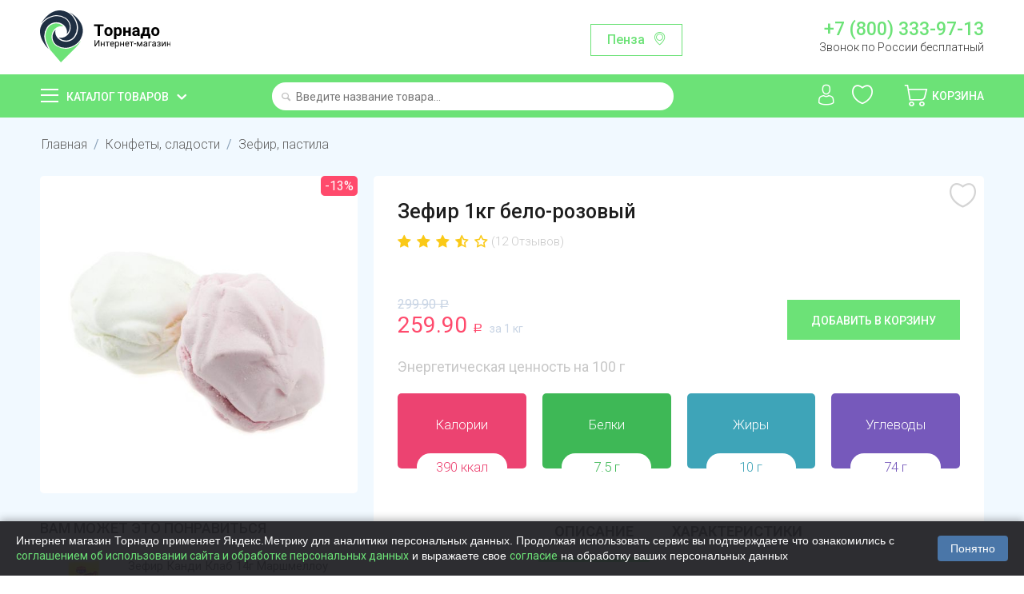

--- FILE ---
content_type: text/html; charset=utf-8
request_url: https://tornado.shop/konditerskie-izdeliya/zefir-kozinak-lukum-marmelad-biskvity/zefir-belo-rozovyy-1kg/
body_size: 34382
content:

<!DOCTYPE html>
<html 
 lang="ru" dir="ltr">
<head>
    <meta name="object_type" content="product" />
    <meta name="object_id" content="1991" />
<title>Зефир 1кг бело-розовый купить с доставкой на дом в интернет-магазине Торнадо</title>

<base href="https://tornado.shop/" />
<meta http-equiv="Content-Type" content="text/html; charset=utf-8" data-ca-mode="ultimate" />
<meta name="viewport" content="initial-scale=1.0, width=device-width" />

<meta name="description" content="Купить Зефир 1кг бело-розовый с доставкой на дом в интернет-магазине Торнадо. Приятные цены и бесплатная доставка по Пензе и области и городу Саранск. Заказать Зефир 1кг бело-розовый не выходя из дома через мобильное приложение или сайт."/>


<meta name="keywords" content="" />
<meta name="format-detection" content="telephone=no">

            <meta property="og:title" content="Главная :: Конфеты, сладости :: Зефир, пастила :: Зефир 1кг бело-розовый" />
            <meta property="og:url" content="https://tornado.shop/konditerskie-izdeliya/zefir-kozinak-lukum-marmelad-biskvity/zefir-belo-rozovyy-1kg/" />
            <meta property="og:image" content="https://tornado.shop/images/detailed/4/P1023925.jpg" />
            <meta property="og:image:width" content="2048" />
            <meta property="og:image:height" content="2048" />
            <meta property="og:site_name" content="Торнадо" />
            <meta property="og:type" content="activity" />
    
                                    
                                        <link rel="canonical" href="https://tornado.shop/konditerskie-izdeliya/zefir-kozinak-lukum-marmelad-biskvity/zefir-belo-rozovyy-1kg/" />








    <link href="https://tornado.shop/design/themes/bright_theme/media/images/favicon.png" rel="shortcut icon" type="image/png" />


<link type="text/css" rel="stylesheet" href="https://tornado.shop/var/cache/misc/assets/design/themes/bright_theme/css/standalone.b5dec74be5a3cbfdada001e1c85afa9e1748376408.css" />
    <link rel="manifest" href="/manifest.json">
    <meta name="apple-itunes-app" content="app-id=1477334028"/>
    <meta name="google-play-app" content="app-id=shop.tornado.store" />
        

    <link href="https://fonts.googleapis.com/css?family=Roboto:100,300,400,500,700,900&display=swap&subset=cyrillic" rel="stylesheet">

    <script>
        
        window.onloadCallback = function() {
            return;
            grecaptcha.render("recap_cont", {
                sitekey: "6Lf0_8AUAAAAAKjUI5_hTUP-C-_3irNzim42NwEV"
            });
            grecaptcha.reset();
        };
        
    </script>
    <script async src="https://www.google.com/recaptcha/api.js?onload=onloadCallback"></script>

    <script>
        
        /*const onloadCallback = function() {
            grecaptcha.render("recap_cont", {
                sitekey: "6Lcgf9ckAAAAAP6PETtS6j25mK-NvymJLPJe8h5W"
            });
            grecaptcha.reset();
        };
        if(typeof grecaptcha === 'undefined') {
            grecaptcha = {};
         }
         grecaptcha.ready = function(cb){
             if(typeof grecaptcha === 'undefined') {
                 // window.__grecaptcha_cfg is a global variable that stores reCAPTCHA's
                 // configuration. By default, any functions listed in its 'fns' property
                 // are automatically executed when reCAPTCHA loads.
                 const c = '___grecaptcha_cfg';
                 window[c] = window[c] || {};
                 (window[c]['fns'] = window[c]['fns']||[]).push(cb);
             } else {
                 cb();
             }
         }
         grecaptcha.ready(function(){
             grecaptcha.render("recap_cont", {
                 sitekey: "6Lcgf9ckAAAAAP6PETtS6j25mK-NvymJLPJe8h5W"
             });
         });*/
        
    </script>
    <style>
        .cookies-consent {
            position: fixed;
            left: 0;
            bottom: 0;
            width: 100%;
            background-color: rgba(34, 34, 38, 0.95); /* Тёмный фон */
            box-shadow: 0 -2px 10px rgba(0, 0, 0, 0.3);
            padding: 15px 20px;
            display: flex;
            justify-content: space-between;
            align-items: center;
            z-index: 9999;
            font-family: Arial, sans-serif;
            transform: translateY(100%);
            transition: transform 0.3s ease-in-out;
        }

        .cookies-consent.show {
            transform: translateY(0);
        }

        .cookies-consent__text {
            font-size: 14px;
            color: #ffffff; /* Белый текст для тёмного фона */
            margin-right: 20px;
            line-height: 1.4;
        }

        .cookies-consent__button {
            background-color: #4a76a8;
            color: white;
            border: none;
            padding: 8px 16px;
            border-radius: 4px;
            cursor: pointer;
            font-size: 14px;
            white-space: nowrap;
            transition: background-color 0.2s;
        }

        .cookies-consent__button:hover {
            background-color: #5b8bc1;
        }

        @media (max-width: 768px) {
            .cookies-consent {
                flex-direction: column;
                padding: 15px;
            }

            .cookies-consent__text {
                margin-right: 0;
                margin-bottom: 15px;
                text-align: center;
            }
        }

    </style>

</head>

<body>
<!-- Google Tag Manager (noscript) -->
<noscript><iframe src="https://www.googletagmanager.com/ns.html?id=GTM-T4N2XLZ"
                  height="0" width="0" style="display:none;visibility:hidden"></iframe></noscript>
<!-- End Google Tag Manager (noscript) -->
    
                        
        <div class="ty-tygh  " id="tygh_container">

        <div id="ajax_overlay" class="ty-ajax-overlay"></div>
<div id="ajax_loading_box" class="ty-ajax-loading-box"></div>

        <div class="cm-notification-container notification-container">
</div>

        <div class="ty-helper-container" id="tygh_main_container">
            
                 
                
<div class="tygh-header clearfix">
    <div class="container-fluid  top-grid">
                                        
            <div class="row-fluid">                        <div class="span4  top-logo-grid" >
                                    <div class="top-logo ">
        <div class="ty-logo-container">
    
            <a href="https://tornado.shop/" title="">
        <img class="ty-pict  ty-logo-container__image   cm-image"  id="det_img_605555232"  src="https://tornado.shop/images/logos/1/logo.svg" alt="" title=""  />
    
            </a>
    </div>

            </div>
                            </div>
                                                
                                    <div class="span7  ty-cr-content-grid" >
                                    <div class="change-region-block">
<a class="change-region-button cm-dialog-opener cm-dialog-auto-size" data-ca-target-id="change-region" data-region-id="12171">Пенза</a>
</div>
                            </div>
                                                
                                    <div class="span5  " >
                                    <div class="row header-contact-block">
    <div class="col-md-12 header-phone-block"><a href="tel:+78003339713">+7 (800) 333-97-13</a>
        <span>Звонок по России бесплатный</span></div>
</div>
                            </div>
        </div>    
</div>
</div>

<div class="main-menu-block">
    <div class="container-fluid  header-grid">
                                        
            <div class="row-fluid">                        <div class="span4  catalog-menu-block" >
                                    <div class="ty-dropdown-box  catalog-menu-main-link">
        <div id="sw_dropdown_10" class="ty-dropdown-box__title cm-combination ">
            
                            <a>Каталог товаров</a>
                        

        </div>
        <div id="dropdown_10" class="cm-popup-box ty-dropdown-box__content hidden">
            <div class="ty-menu ty-menu-vertical ty-menu-vertical__dropdown">
    <ul id="vmenu_10" class="ty-menu__items menu-block cm-responsive-menu">
        <li class="ty-menu__item cm-menu-item-responsive dropdown-vertical__dir ty-menu__item-active menu-level- url"><div class="ty-menu__submenu-item-header"><a href="/konditerskie-izdeliya/"  class="ty-menu__item-link">Сладости и десерты</a></div><div class="ty-menu__submenu"><ul class="ty-menu__submenu-items cm-responsive-menu-submenu"><div class="submenu-title">Сладости и десерты</div><li class="ty-menu__item cm-menu-item-responsive  menu-level-1"><div class="ty-menu__submenu-item-header"><a href="https://tornado.shop/konditerskie-izdeliya/shokolad-shokoladnaya-pasta/"  class="ty-menu__item-link">Батончики</a></div></li>
<li class="ty-menu__item cm-menu-item-responsive  menu-level-1"><div class="ty-menu__submenu-item-header"><a href="https://tornado.shop/konditerskie-izdeliya/prikassa/"  class="ty-menu__item-link">Жвачки, драже</a></div></li>
<li class="ty-menu__item cm-menu-item-responsive  menu-level-1"><div class="ty-menu__submenu-item-header"><a href="https://tornado.shop/konditerskie-izdeliya/zefir-kozinak-lukum-marmelad-biskvity/"  class="ty-menu__item-link">Зефир, пастила</a></div></li>
<li class="ty-menu__item cm-menu-item-responsive  menu-level-1"><div class="ty-menu__submenu-item-header"><a href="https://tornado.shop/konditerskie-izdeliya/torty-i-deserty/"  class="ty-menu__item-link">Конфеты весовые</a></div></li>
<li class="ty-menu__item cm-menu-item-responsive  menu-level-1"><div class="ty-menu__submenu-item-header"><a href="https://tornado.shop/konditerskie-izdeliya/konfety/"  class="ty-menu__item-link">Конфеты упакованные</a></div></li>
<li class="ty-menu__item cm-menu-item-responsive  menu-level-1"><div class="ty-menu__submenu-item-header"><a href="https://tornado.shop/konditerskie-izdeliya/podarochnye-nabory/"  class="ty-menu__item-link">Мармелад</a></div></li>
<li class="ty-menu__item cm-menu-item-responsive  menu-level-1"><div class="ty-menu__submenu-item-header"><a href="https://tornado.shop/konditerskie-izdeliya/vafli-kreker-kruassany-pryaniki-sushki-torty/"  class="ty-menu__item-link">Халва, козинак, пахлава</a></div></li>
<li class="ty-menu__item cm-menu-item-responsive  menu-level-1"><div class="ty-menu__submenu-item-header"><a href="https://tornado.shop/konditerskie-izdeliya/shokolad/"  class="ty-menu__item-link">Шоколад, Паста шоколадная</a></div></li>
<li class="ty-menu__item cm-menu-item-responsive  menu-level-1"><div class="ty-menu__submenu-item-header"><a href="https://tornado.shop/konditerskie-izdeliya/shokoladnye-yayca/"  class="ty-menu__item-link">Шоколадные яйца</a></div></li>

</ul></div>
</li>
<li class="ty-menu__item cm-menu-item-responsive dropdown-vertical__dir menu-level- url"><div class="ty-menu__submenu-item-header"><a href="/ovoschi-frukty-orehi-suhofrukty-cvety/"  class="ty-menu__item-link">Овощи, фрукты, грибы, ягоды</a></div><div class="ty-menu__submenu"><ul class="ty-menu__submenu-items cm-responsive-menu-submenu"><div class="submenu-title">Овощи, фрукты, грибы, ягоды</div><li class="ty-menu__item cm-menu-item-responsive  menu-level-1"><div class="ty-menu__submenu-item-header"><a href="https://tornado.shop/ovoschi-frukty-orehi-suhofrukty-cvety/griby-svezhie/"  class="ty-menu__item-link">Грибы</a></div></li>
<li class="ty-menu__item cm-menu-item-responsive  menu-level-1"><div class="ty-menu__submenu-item-header"><a href="https://tornado.shop/ovoschi-frukty-orehi-suhofrukty-cvety/ovoschi-griby-smesi-ru/"  class="ty-menu__item-link">Замороженные овощи</a></div></li>
<li class="ty-menu__item cm-menu-item-responsive  menu-level-1"><div class="ty-menu__submenu-item-header"><a href="https://tornado.shop/ovoschi-frukty-orehi-suhofrukty-cvety/yagody-i-frukty/"  class="ty-menu__item-link">Замороженные ягоды</a></div></li>
<li class="ty-menu__item cm-menu-item-responsive  menu-level-1"><div class="ty-menu__submenu-item-header"><a href="https://tornado.shop/ovoschi-frukty-orehi-suhofrukty-cvety/zelen-svezhaya-salat/"  class="ty-menu__item-link">Зелень и салаты</a></div></li>
<li class="ty-menu__item cm-menu-item-responsive  menu-level-1"><div class="ty-menu__submenu-item-header"><a href="https://tornado.shop/ovoschi-frukty-orehi-suhofrukty-cvety/ovoschi-svezhie/"  class="ty-menu__item-link">Овощи</a></div></li>
<li class="ty-menu__item cm-menu-item-responsive  menu-level-1"><div class="ty-menu__submenu-item-header"><a href="https://tornado.shop/ovoschi-frukty-orehi-suhofrukty-cvety/frukty-svezhie/"  class="ty-menu__item-link">Фрукты</a></div></li>
<li class="ty-menu__item cm-menu-item-responsive  menu-level-1"><div class="ty-menu__submenu-item-header"><a href="https://tornado.shop/ovoschi-frukty-orehi-suhofrukty-cvety/ekzotika/"  class="ty-menu__item-link">Экзотика</a></div></li>
<li class="ty-menu__item cm-menu-item-responsive  menu-level-1"><div class="ty-menu__submenu-item-header"><a href="https://tornado.shop/ovoschi-frukty-orehi-suhofrukty-cvety/slivki/"  class="ty-menu__item-link">Ягоды и бахчевые</a></div></li>

</ul></div>
</li>
<li class="ty-menu__item cm-menu-item-responsive dropdown-vertical__dir menu-level- url"><div class="ty-menu__submenu-item-header"><a href="/yayco-maslo-syry-mayonez/"  class="ty-menu__item-link">Сыры</a></div><div class="ty-menu__submenu"><ul class="ty-menu__submenu-items cm-responsive-menu-submenu"><div class="submenu-title">Сыры</div><li class="ty-menu__item cm-menu-item-responsive  menu-level-1"><div class="ty-menu__submenu-item-header"><a href="https://tornado.shop/yayco-maslo-syry-mayonez/kuskovye-syry/"  class="ty-menu__item-link">Кусковые</a></div></li>
<li class="ty-menu__item cm-menu-item-responsive  menu-level-1"><div class="ty-menu__submenu-item-header"><a href="https://tornado.shop/yayco-maslo-syry-mayonez/vesovye-syry-ru/"  class="ty-menu__item-link">Весовые</a></div></li>
<li class="ty-menu__item cm-menu-item-responsive  menu-level-1"><div class="ty-menu__submenu-item-header"><a href="https://tornado.shop/yayco-maslo-syry-mayonez/shtuchnye-syry/"  class="ty-menu__item-link">Плавленые</a></div></li>
<li class="ty-menu__item cm-menu-item-responsive  menu-level-1"><div class="ty-menu__submenu-item-header"><a href="https://tornado.shop/yayco-maslo-syry-mayonez/myagkie-syry/"  class="ty-menu__item-link">Мягкие</a></div></li>
<li class="ty-menu__item cm-menu-item-responsive  menu-level-1"><div class="ty-menu__submenu-item-header"><a href="https://tornado.shop/yayco-maslo-syry-mayonez/syrnye-narezki/"  class="ty-menu__item-link">Сырные нарезки</a></div></li>
<li class="ty-menu__item cm-menu-item-responsive  menu-level-1"><div class="ty-menu__submenu-item-header"><a href="https://tornado.shop/yayco-maslo-syry-mayonez/tverdye-syry/"  class="ty-menu__item-link">Творожные</a></div></li>
<li class="ty-menu__item cm-menu-item-responsive  menu-level-1"><div class="ty-menu__submenu-item-header"><a href="https://tornado.shop/yayco-maslo-syry-mayonez/syrnye-sneki/"  class="ty-menu__item-link">Сырные снеки</a></div></li>
<li class="ty-menu__item cm-menu-item-responsive  menu-level-1"><div class="ty-menu__submenu-item-header"><a href="https://tornado.shop/yayco-maslo-syry-mayonez/syry-s-plesenyu/"  class="ty-menu__item-link">С плесенью</a></div></li>

</ul></div>
</li>
<li class="ty-menu__item cm-menu-item-responsive dropdown-vertical__dir menu-level- url"><div class="ty-menu__submenu-item-header"><a href="/bytovaya-himiya-tovary-dlya-doma/"  class="ty-menu__item-link">Косметика и гигиена</a></div><div class="ty-menu__submenu"><ul class="ty-menu__submenu-items cm-responsive-menu-submenu"><div class="submenu-title">Косметика и гигиена</div><li class="ty-menu__item cm-menu-item-responsive  menu-level-1"><div class="ty-menu__submenu-item-header"><a href="https://tornado.shop/bytovaya-himiya-tovary-dlya-doma/dezodoranty/"  class="ty-menu__item-link">Дезодоранты</a></div></li>
<li class="ty-menu__item cm-menu-item-responsive  menu-level-1"><div class="ty-menu__submenu-item-header"><a href="https://tornado.shop/bytovaya-himiya-tovary-dlya-doma/sredstva-dlya-vann-i-dusha/"  class="ty-menu__item-link">Для ванны и душа</a></div></li>
<li class="ty-menu__item cm-menu-item-responsive  menu-level-1"><div class="ty-menu__submenu-item-header"><a href="https://tornado.shop/bytovaya-himiya-tovary-dlya-doma/kontracepciya-testy-geli/"  class="ty-menu__item-link">Контрацепция, тесты, гели</a></div></li>
<li class="ty-menu__item cm-menu-item-responsive  menu-level-1"><div class="ty-menu__submenu-item-header"><a href="https://tornado.shop/bytovaya-himiya-tovary-dlya-doma/zhenskie-gigienicheskie-sredstva/"  class="ty-menu__item-link">Личная гигиена</a></div></li>
<li class="ty-menu__item cm-menu-item-responsive  menu-level-1"><div class="ty-menu__submenu-item-header"><a href="https://tornado.shop/bytovaya-himiya-tovary-dlya-doma/bumazhnye-polotenca-salfetki-vlazhnye/"  class="ty-menu__item-link">Салфетки, полотенца</a></div></li>
<li class="ty-menu__item cm-menu-item-responsive  menu-level-1"><div class="ty-menu__submenu-item-header"><a href="https://tornado.shop/bytovaya-himiya-tovary-dlya-doma/sredstva-do-i-posle-britya/"  class="ty-menu__item-link">Средства для бритья</a></div></li>
<li class="ty-menu__item cm-menu-item-responsive  menu-level-1"><div class="ty-menu__submenu-item-header"><a href="https://tornado.shop/bytovaya-himiya-tovary-dlya-doma/bumazhnaya-i-vatnaya-produkciya/"  class="ty-menu__item-link">Туалетная бумага</a></div></li>
<li class="ty-menu__item cm-menu-item-responsive  menu-level-1"><div class="ty-menu__submenu-item-header"><a href="https://tornado.shop/bytovaya-himiya-tovary-dlya-doma/uhod-za-volosami/"  class="ty-menu__item-link">Уход за волосами</a></div></li>
<li class="ty-menu__item cm-menu-item-responsive  menu-level-1"><div class="ty-menu__submenu-item-header"><a href="https://tornado.shop/bytovaya-himiya-tovary-dlya-doma/uhod-za-kozhey/"  class="ty-menu__item-link">Уход за кожей</a></div></li>
<li class="ty-menu__item cm-menu-item-responsive  menu-level-1"><div class="ty-menu__submenu-item-header"><a href="https://tornado.shop/bytovaya-himiya-tovary-dlya-doma/sredstva-po-uhodu-za-polostyu-rta/"  class="ty-menu__item-link">Уход за полостью рта</a></div></li>
<li class="ty-menu__item cm-menu-item-responsive  menu-level-1"><div class="ty-menu__submenu-item-header"><a href="https://tornado.shop/bytovaya-himiya-tovary-dlya-doma/vlazhnye-salfetki/"  class="ty-menu__item-link">Влажные салфетки</a></div></li>

</ul></div>
</li>
<li class="ty-menu__item cm-menu-item-responsive dropdown-vertical__dir menu-level- url"><div class="ty-menu__submenu-item-header"><a href="/detskoe-pitanie/"  class="ty-menu__item-link">Детские товары</a></div><div class="ty-menu__submenu"><ul class="ty-menu__submenu-items cm-responsive-menu-submenu"><div class="submenu-title">Детские товары</div><li class="ty-menu__item cm-menu-item-responsive  menu-level-1"><div class="ty-menu__submenu-item-header"><a href="https://tornado.shop/detskoe-pitanie/voda-detskaya-kompot/"  class="ty-menu__item-link">Детская вода</a></div></li>
<li class="ty-menu__item cm-menu-item-responsive  menu-level-1"><div class="ty-menu__submenu-item-header"><a href="https://tornado.shop/detskoe-pitanie/detskie-soki-nektar/"  class="ty-menu__item-link">Детские напитки</a></div></li>
<li class="ty-menu__item cm-menu-item-responsive  menu-level-1"><div class="ty-menu__submenu-item-header"><a href="https://tornado.shop/detskoe-pitanie/detskie-molochnye-produkty/"  class="ty-menu__item-link">Молочная продукция</a></div></li>
<li class="ty-menu__item cm-menu-item-responsive  menu-level-1"><div class="ty-menu__submenu-item-header"><a href="https://tornado.shop/detskoe-pitanie/myasnye-i-rybnye-pyure/"  class="ty-menu__item-link">Мясные и рыбные пюре</a></div></li>
<li class="ty-menu__item cm-menu-item-responsive  menu-level-1"><div class="ty-menu__submenu-item-header"><a href="https://tornado.shop/detskoe-pitanie/pyure/"  class="ty-menu__item-link">Овощные и фруктовые пюре</a></div></li>
<li class="ty-menu__item cm-menu-item-responsive  menu-level-1"><div class="ty-menu__submenu-item-header"><a href="https://tornado.shop/detskoe-pitanie/pechene-sneki/"  class="ty-menu__item-link">Печенье, снеки, сладости</a></div></li>
<li class="ty-menu__item cm-menu-item-responsive  menu-level-1"><div class="ty-menu__submenu-item-header"><a href="https://tornado.shop/detskoe-pitanie/podguzniki-ru/"  class="ty-menu__item-link">Подгузники</a></div></li>
<li class="ty-menu__item cm-menu-item-responsive  menu-level-1"><div class="ty-menu__submenu-item-header"><a href="https://tornado.shop/detskoe-pitanie/suhie-smesi-kashki-detskie/"  class="ty-menu__item-link">Сухие смеси и каши</a></div></li>
<li class="ty-menu__item cm-menu-item-responsive  menu-level-1"><div class="ty-menu__submenu-item-header"><a href="https://tornado.shop/detskoe-pitanie/sredstva-po-uhodu/"  class="ty-menu__item-link">Уход за детьми</a></div></li>

</ul></div>
</li>
<li class="ty-menu__item cm-menu-item-responsive dropdown-vertical__dir menu-level-"><div class="ty-menu__submenu-item-header"><a href="/bakaleya/"  class="ty-menu__item-link">Бакалея</a></div><div class="ty-menu__submenu"><ul class="ty-menu__submenu-items cm-responsive-menu-submenu"><div class="submenu-title">Бакалея</div><li class="ty-menu__item cm-menu-item-responsive  menu-level-1"><div class="ty-menu__submenu-item-header"><a href="https://tornado.shop/bakaleya/bulony-supy/"  class="ty-menu__item-link">Бульоны, супы</a></div></li>
<li class="ty-menu__item cm-menu-item-responsive  menu-level-1"><div class="ty-menu__submenu-item-header"><a href="https://tornado.shop/bakaleya/specii-pripravy/"  class="ty-menu__item-link">Готовые завтраки</a></div></li>
<li class="ty-menu__item cm-menu-item-responsive  menu-level-1"><div class="ty-menu__submenu-item-header"><a href="https://tornado.shop/bakaleya/dlya-aziatskih-blyud/"  class="ty-menu__item-link">Для азиатских блюд</a></div></li>
<li class="ty-menu__item cm-menu-item-responsive  menu-level-1"><div class="ty-menu__submenu-item-header"><a href="https://tornado.shop/bakaleya/izdeliya-dlya-bystrogo-prigotovleniya/"  class="ty-menu__item-link">Добавьте кипяток</a></div></li>
<li class="ty-menu__item cm-menu-item-responsive  menu-level-1"><div class="ty-menu__submenu-item-header"><a href="https://tornado.shop/bakaleya/kashi/"  class="ty-menu__item-link">Каши</a></div></li>
<li class="ty-menu__item cm-menu-item-responsive  menu-level-1"><div class="ty-menu__submenu-item-header"><a href="https://tornado.shop/bakaleya/kisel/"  class="ty-menu__item-link">Кисель, желе, сиропы</a></div></li>
<li class="ty-menu__item cm-menu-item-responsive  menu-level-1"><div class="ty-menu__submenu-item-header"><a href="https://tornado.shop/bakaleya/krupy/"  class="ty-menu__item-link">Крупы</a></div></li>
<li class="ty-menu__item cm-menu-item-responsive  menu-level-1"><div class="ty-menu__submenu-item-header"><a href="https://tornado.shop/bakaleya/makaronnye-izdeliya/"  class="ty-menu__item-link">Макароны</a></div></li>
<li class="ty-menu__item cm-menu-item-responsive  menu-level-1"><div class="ty-menu__submenu-item-header"><a href="https://tornado.shop/bakaleya/muka-i-vse-dlya-vypechki/"  class="ty-menu__item-link">Мука и все для выпечки</a></div></li>
<li class="ty-menu__item cm-menu-item-responsive  menu-level-1"><div class="ty-menu__submenu-item-header"><a href="https://tornado.shop/bakaleya/maslo-podsolnechnoe-olivkovoe/"  class="ty-menu__item-link">Растительные масла</a></div></li>
<li class="ty-menu__item cm-menu-item-responsive  menu-level-1"><div class="ty-menu__submenu-item-header"><a href="https://tornado.shop/bakaleya/sahar-sol/"  class="ty-menu__item-link">Сахар, соль</a></div></li>

</ul></div>
</li>
<li class="ty-menu__item cm-menu-item-responsive dropdown-vertical__dir menu-level- url"><div class="ty-menu__submenu-item-header"><a href="/voda-soki-napitki/"  class="ty-menu__item-link">Напитки, вода</a></div><div class="ty-menu__submenu"><ul class="ty-menu__submenu-items cm-responsive-menu-submenu"><div class="submenu-title">Напитки, вода</div><li class="ty-menu__item cm-menu-item-responsive  menu-level-1"><div class="ty-menu__submenu-item-header"><a href="https://tornado.shop/voda-soki-napitki/mineralnaya-voda/"  class="ty-menu__item-link">Газированная вода</a></div></li>
<li class="ty-menu__item cm-menu-item-responsive  menu-level-1"><div class="ty-menu__submenu-item-header"><a href="https://tornado.shop/voda-soki-napitki/kvas/"  class="ty-menu__item-link">Квас</a></div></li>
<li class="ty-menu__item cm-menu-item-responsive  menu-level-1"><div class="ty-menu__submenu-item-header"><a href="https://tornado.shop/voda-soki-napitki/gazirovannaya-voda/"  class="ty-menu__item-link">Лимонады</a></div></li>
<li class="ty-menu__item cm-menu-item-responsive  menu-level-1"><div class="ty-menu__submenu-item-header"><a href="https://tornado.shop/voda-soki-napitki/soki-nektary-morsy/"  class="ty-menu__item-link">Соки, морсы, смузи</a></div></li>
<li class="ty-menu__item cm-menu-item-responsive  menu-level-1"><div class="ty-menu__submenu-item-header"><a href="https://tornado.shop/voda-soki-napitki/holodnyy-chay/"  class="ty-menu__item-link">Холодный чай</a></div></li>
<li class="ty-menu__item cm-menu-item-responsive  menu-level-1"><div class="ty-menu__submenu-item-header"><a href="https://tornado.shop/voda-soki-napitki/pivo-bezalkogolnoe/"  class="ty-menu__item-link">Безалкогольное пиво и вино</a></div></li>
<li class="ty-menu__item cm-menu-item-responsive  menu-level-1"><div class="ty-menu__submenu-item-header"><a href="https://tornado.shop/voda-soki-napitki/pitevaya-negazirovannaya-voda/"  class="ty-menu__item-link">Питьевая негазированная вода</a></div></li>

</ul></div>
</li>
<li class="ty-menu__item cm-menu-item-responsive dropdown-vertical__dir menu-level- url"><div class="ty-menu__submenu-item-header"><a href="/korma-dlya-zhivotnyh/"  class="ty-menu__item-link">Для животных</a></div><div class="ty-menu__submenu"><ul class="ty-menu__submenu-items cm-responsive-menu-submenu"><div class="submenu-title">Для животных</div><li class="ty-menu__item cm-menu-item-responsive  menu-level-1"><div class="ty-menu__submenu-item-header"><a href="https://tornado.shop/korma-dlya-zhivotnyh/korma-i-napolniteli-dlya-koshek/"  class="ty-menu__item-link">Корма  для кошек</a></div></li>
<li class="ty-menu__item cm-menu-item-responsive  menu-level-1"><div class="ty-menu__submenu-item-header"><a href="https://tornado.shop/korma-dlya-zhivotnyh/korma-dlya-sobak/"  class="ty-menu__item-link">Корма для собак</a></div></li>
<li class="ty-menu__item cm-menu-item-responsive  menu-level-1"><div class="ty-menu__submenu-item-header"><a href="https://tornado.shop/korma-dlya-zhivotnyh/napolniteli/"  class="ty-menu__item-link">Наполнители, пеленки</a></div></li>

</ul></div>
</li>
<li class="ty-menu__item cm-menu-item-responsive dropdown-vertical__dir menu-level-"><div class="ty-menu__submenu-item-header"><a href="/molochnaya-produkciya/"  class="ty-menu__item-link">Молочная продукция</a></div><div class="ty-menu__submenu"><ul class="ty-menu__submenu-items cm-responsive-menu-submenu"><div class="submenu-title">Молочная продукция</div><li class="ty-menu__item cm-menu-item-responsive  menu-level-1"><div class="ty-menu__submenu-item-header"><a href="https://tornado.shop/molochnaya-produkciya/yogurty-kokteyli/"  class="ty-menu__item-link">Йогурты</a></div></li>
<li class="ty-menu__item cm-menu-item-responsive  menu-level-1"><div class="ty-menu__submenu-item-header"><a href="https://tornado.shop/molochnaya-produkciya/ryazhenka-snezhok-kefir-bifilayf/"  class="ty-menu__item-link">Кисломолочные</a></div></li>
<li class="ty-menu__item cm-menu-item-responsive  menu-level-1"><div class="ty-menu__submenu-item-header"><a href="https://tornado.shop/molochnaya-produkciya/margarin-spredy/"  class="ty-menu__item-link">Масло, маргарин</a></div></li>
<li class="ty-menu__item cm-menu-item-responsive  menu-level-1"><div class="ty-menu__submenu-item-header"><a href="https://tornado.shop/molochnaya-produkciya/moloko/"  class="ty-menu__item-link">Молоко</a></div></li>
<li class="ty-menu__item cm-menu-item-responsive  menu-level-1"><div class="ty-menu__submenu-item-header"><a href="https://tornado.shop/molochnaya-produkciya/molochnye-napitki/"  class="ty-menu__item-link">Молочные напитки</a></div></li>
<li class="ty-menu__item cm-menu-item-responsive  menu-level-1"><div class="ty-menu__submenu-item-header"><a href="https://tornado.shop/molochnaya-produkciya/sguschennoe-moloko/"  class="ty-menu__item-link">Сгущенное молоко</a></div></li>
<li class="ty-menu__item cm-menu-item-responsive  menu-level-1"><div class="ty-menu__submenu-item-header"><a href="https://tornado.shop/molochnaya-produkciya/slivki/"  class="ty-menu__item-link">Сливки</a></div></li>
<li class="ty-menu__item cm-menu-item-responsive  menu-level-1"><div class="ty-menu__submenu-item-header"><a href="https://tornado.shop/molochnaya-produkciya/smetana/"  class="ty-menu__item-link">Сметана</a></div></li>
<li class="ty-menu__item cm-menu-item-responsive  menu-level-1"><div class="ty-menu__submenu-item-header"><a href="https://tornado.shop/molochnaya-produkciya/tvorog-tvorozhnaya-massa/"  class="ty-menu__item-link">Творог</a></div></li>
<li class="ty-menu__item cm-menu-item-responsive  menu-level-1"><div class="ty-menu__submenu-item-header"><a href="https://tornado.shop/molochnaya-produkciya/tvorozhki-deserty/"  class="ty-menu__item-link">Творожки, сырки, десерты</a></div></li>
<li class="ty-menu__item cm-menu-item-responsive  menu-level-1"><div class="ty-menu__submenu-item-header"><a href="https://tornado.shop/molochnaya-produkciya/deserty/"  class="ty-menu__item-link">Коломенская</a></div></li>

</ul></div>
</li>
<li class="ty-menu__item cm-menu-item-responsive dropdown-vertical__dir menu-level- url"><div class="ty-menu__submenu-item-header"><a href="/myaso-kury-kolbasnye-izdeliya/"  class="ty-menu__item-link">Мясо, птица, яйца</a></div><div class="ty-menu__submenu"><ul class="ty-menu__submenu-items cm-responsive-menu-submenu"><div class="submenu-title">Мясо, птица, яйца</div><li class="ty-menu__item cm-menu-item-responsive  menu-level-1"><div class="ty-menu__submenu-item-header"><a href="https://tornado.shop/myaso-kury-kolbasnye-izdeliya/govyadina-svinina/"  class="ty-menu__item-link">Говядина</a></div></li>
<li class="ty-menu__item cm-menu-item-responsive  menu-level-1"><div class="ty-menu__submenu-item-header"><a href="https://tornado.shop/myaso-kury-kolbasnye-izdeliya/zamorozka/"  class="ty-menu__item-link">Заморозка</a></div></li>
<li class="ty-menu__item cm-menu-item-responsive  menu-level-1"><div class="ty-menu__submenu-item-header"><a href="https://tornado.shop/myaso-kury-kolbasnye-izdeliya/indeyka/"  class="ty-menu__item-link">Индейка</a></div></li>
<li class="ty-menu__item cm-menu-item-responsive  menu-level-1"><div class="ty-menu__submenu-item-header"><a href="https://tornado.shop/myaso-kury-kolbasnye-izdeliya/ptica/"  class="ty-menu__item-link">Курица</a></div></li>
<li class="ty-menu__item cm-menu-item-responsive  menu-level-1"><div class="ty-menu__submenu-item-header"><a href="https://tornado.shop/myaso-kury-kolbasnye-izdeliya/svinina/"  class="ty-menu__item-link">Свинина</a></div></li>
<li class="ty-menu__item cm-menu-item-responsive  menu-level-1"><div class="ty-menu__submenu-item-header"><a href="https://tornado.shop/myaso-kury-kolbasnye-izdeliya/utka/"  class="ty-menu__item-link">Утка</a></div></li>
<li class="ty-menu__item cm-menu-item-responsive  menu-level-1"><div class="ty-menu__submenu-item-header"><a href="https://tornado.shop/myaso-kury-kolbasnye-izdeliya/farsh-i-polufabrikaty/"  class="ty-menu__item-link">Фарш, полуфабрикаты</a></div></li>
<li class="ty-menu__item cm-menu-item-responsive  menu-level-1"><div class="ty-menu__submenu-item-header"><a href="https://tornado.shop/myaso-kury-kolbasnye-izdeliya/gril-barbekyu/"  class="ty-menu__item-link">Шашлык, колбаски</a></div></li>

</ul></div>
</li>
<li class="ty-menu__item cm-menu-item-responsive dropdown-vertical__dir menu-level- url"><div class="ty-menu__submenu-item-header"><a href="/ryba-moreprodukty/"  class="ty-menu__item-link">Рыба, морепродукты</a></div><div class="ty-menu__submenu"><ul class="ty-menu__submenu-items cm-responsive-menu-submenu"><div class="submenu-title">Рыба, морепродукты</div><li class="ty-menu__item cm-menu-item-responsive  menu-level-1"><div class="ty-menu__submenu-item-header"><a href="https://tornado.shop/ryba-moreprodukty/zamorozhennaya-vesovaya/"  class="ty-menu__item-link">Замороженная рыба</a></div></li>
<li class="ty-menu__item cm-menu-item-responsive  menu-level-1"><div class="ty-menu__submenu-item-header"><a href="https://tornado.shop/ryba-moreprodukty/zamorozhennye-moreprodukty/"  class="ty-menu__item-link">Замороженные морепродукты</a></div></li>
<li class="ty-menu__item cm-menu-item-responsive  menu-level-1"><div class="ty-menu__submenu-item-header"><a href="https://tornado.shop/ryba-moreprodukty/ikra/"  class="ty-menu__item-link">Икра, соус, паста</a></div></li>
<li class="ty-menu__item cm-menu-item-responsive  menu-level-1"><div class="ty-menu__submenu-item-header"><a href="https://tornado.shop/ryba-moreprodukty/konservy-rybnye/"  class="ty-menu__item-link">Консервы рыбные</a></div></li>
<li class="ty-menu__item cm-menu-item-responsive  menu-level-1"><div class="ty-menu__submenu-item-header"><a href="https://tornado.shop/ryba-moreprodukty/svezhaya-ohlazhdennaya-solenaya/"  class="ty-menu__item-link">Охлажденная рыба</a></div></li>
<li class="ty-menu__item cm-menu-item-responsive  menu-level-1"><div class="ty-menu__submenu-item-header"><a href="https://tornado.shop/ryba-moreprodukty/moskie-delikatesy-krabovye-palochki-i-myaso/"  class="ty-menu__item-link">Охлажденные морепродукты</a></div></li>
<li class="ty-menu__item cm-menu-item-responsive  menu-level-1"><div class="ty-menu__submenu-item-header"><a href="https://tornado.shop/ryba-moreprodukty/preservy/"  class="ty-menu__item-link">Пресервы</a></div></li>
<li class="ty-menu__item cm-menu-item-responsive  menu-level-1"><div class="ty-menu__submenu-item-header"><a href="https://tornado.shop/ryba-moreprodukty/rybnye-zakuski/"  class="ty-menu__item-link">Рыбные закуски</a></div></li>
<li class="ty-menu__item cm-menu-item-responsive  menu-level-1"><div class="ty-menu__submenu-item-header"><a href="https://tornado.shop/ryba-moreprodukty/rybnye-polufabrikaty-sp/"  class="ty-menu__item-link">Соленая, копченая рыба</a></div></li>
<li class="ty-menu__item cm-menu-item-responsive  menu-level-1"><div class="ty-menu__submenu-item-header"><a href="https://tornado.shop/ryba-moreprodukty/sushenaya-kopchenaya-ryba/"  class="ty-menu__item-link">Сушеная, вяленая рыба</a></div></li>

</ul></div>
</li>
<li class="ty-menu__item cm-menu-item-responsive dropdown-vertical__dir menu-level- url"><div class="ty-menu__submenu-item-header"><a href="/sobstvennoe-proizvodstvo/"  class="ty-menu__item-link">Кулинария, готовые блюда</a></div><div class="ty-menu__submenu"><ul class="ty-menu__submenu-items cm-responsive-menu-submenu"><div class="submenu-title">Кулинария, готовые блюда</div><li class="ty-menu__item cm-menu-item-responsive  menu-level-1"><div class="ty-menu__submenu-item-header"><a href="https://tornado.shop/sobstvennoe-proizvodstvo/zavtrak/"  class="ty-menu__item-link">Завтрак</a></div></li>
<li class="ty-menu__item cm-menu-item-responsive  menu-level-1"><div class="ty-menu__submenu-item-header"><a href="https://tornado.shop/sobstvennoe-proizvodstvo/biznes-lanch/"  class="ty-menu__item-link">Бизнес-Ланч</a></div></li>
<li class="ty-menu__item cm-menu-item-responsive  menu-level-1"><div class="ty-menu__submenu-item-header"><a href="https://tornado.shop/sobstvennoe-proizvodstvo/supy/"  class="ty-menu__item-link">Супы</a></div></li>
<li class="ty-menu__item cm-menu-item-responsive  menu-level-1"><div class="ty-menu__submenu-item-header"><a href="https://tornado.shop/sobstvennoe-proizvodstvo/zakuski-sendvichi-blinchiki/"  class="ty-menu__item-link">Фаст фуд</a></div></li>
<li class="ty-menu__item cm-menu-item-responsive  menu-level-1"><div class="ty-menu__submenu-item-header"><a href="https://tornado.shop/sobstvennoe-proizvodstvo/salaty/"  class="ty-menu__item-link">Салаты</a></div></li>
<li class="ty-menu__item cm-menu-item-responsive  menu-level-1"><div class="ty-menu__submenu-item-header"><a href="https://tornado.shop/sobstvennoe-proizvodstvo/myasnye-blyuda/"  class="ty-menu__item-link">Вторые блюда</a></div></li>
<li class="ty-menu__item cm-menu-item-responsive  menu-level-1"><div class="ty-menu__submenu-item-header"><a href="https://tornado.shop/sobstvennoe-proizvodstvo/narezki-k-stolu/"  class="ty-menu__item-link">Нарезки к столу</a></div></li>
<li class="ty-menu__item cm-menu-item-responsive  menu-level-1"><div class="ty-menu__submenu-item-header"><a href="https://tornado.shop/sobstvennoe-proizvodstvo/gril/"  class="ty-menu__item-link">Гриль, копчености</a></div></li>
<li class="ty-menu__item cm-menu-item-responsive  menu-level-1"><div class="ty-menu__submenu-item-header"><a href="https://tornado.shop/sobstvennoe-proizvodstvo/rolly-sushi/"  class="ty-menu__item-link">Роллы, сеты</a></div></li>
<li class="ty-menu__item cm-menu-item-responsive  menu-level-1"><div class="ty-menu__submenu-item-header"><a href="https://tornado.shop/sobstvennoe-proizvodstvo/varenye-ovoschi/"  class="ty-menu__item-link">Вареные овощи</a></div></li>
<li class="ty-menu__item cm-menu-item-responsive  menu-level-1"><div class="ty-menu__submenu-item-header"><a href="https://tornado.shop/sobstvennoe-proizvodstvo/salaty-upakovannye/"  class="ty-menu__item-link">Салаты  упакованные</a></div></li>
<li class="ty-menu__item cm-menu-item-responsive  menu-level-1"><div class="ty-menu__submenu-item-header"><a href="https://tornado.shop/sobstvennoe-proizvodstvo/hot-dog/"  class="ty-menu__item-link">Морсы, кофе, напитки</a></div></li>

</ul></div>
</li>
<li class="ty-menu__item cm-menu-item-responsive dropdown-vertical__dir menu-level- url"><div class="ty-menu__submenu-item-header"><a href="/solenya-pelmeni-i-polufabrikaty/"  class="ty-menu__item-link">Замороженная продукция</a></div><div class="ty-menu__submenu"><ul class="ty-menu__submenu-items cm-responsive-menu-submenu"><div class="submenu-title">Замороженная продукция</div><li class="ty-menu__item cm-menu-item-responsive  menu-level-1"><div class="ty-menu__submenu-item-header"><a href="https://tornado.shop/solenya-pelmeni-i-polufabrikaty/blinchiki-syrniki/"  class="ty-menu__item-link">Блинчики, сырники</a></div></li>
<li class="ty-menu__item cm-menu-item-responsive  menu-level-1"><div class="ty-menu__submenu-item-header"><a href="https://tornado.shop/solenya-pelmeni-i-polufabrikaty/vareniki/"  class="ty-menu__item-link">Вареники</a></div></li>
<li class="ty-menu__item cm-menu-item-responsive  menu-level-1"><div class="ty-menu__submenu-item-header"><a href="https://tornado.shop/solenya-pelmeni-i-polufabrikaty/kotlety-golubcy-nagetsy/"  class="ty-menu__item-link">Котлеты, наггетсы</a></div></li>
<li class="ty-menu__item cm-menu-item-responsive  menu-level-1"><div class="ty-menu__submenu-item-header"><a href="https://tornado.shop/solenya-pelmeni-i-polufabrikaty/morozhenoe/"  class="ty-menu__item-link">Мороженое и лёд</a></div></li>
<li class="ty-menu__item cm-menu-item-responsive  menu-level-1"><div class="ty-menu__submenu-item-header"><a href="https://tornado.shop/solenya-pelmeni-i-polufabrikaty/pelmeni-manty-hinkali/"  class="ty-menu__item-link">Пельмени, манты</a></div></li>
<li class="ty-menu__item cm-menu-item-responsive  menu-level-1"><div class="ty-menu__submenu-item-header"><a href="https://tornado.shop/solenya-pelmeni-i-polufabrikaty/picca-i-burgery/"  class="ty-menu__item-link">Пицца, бургеры</a></div></li>
<li class="ty-menu__item cm-menu-item-responsive  menu-level-1"><div class="ty-menu__submenu-item-header"><a href="https://tornado.shop/solenya-pelmeni-i-polufabrikaty/zamorozhennye-blinchiki-vareniki-golubcy/"  class="ty-menu__item-link">Тесто, выпечка</a></div></li>
<li class="ty-menu__item cm-menu-item-responsive  menu-level-1"><div class="ty-menu__submenu-item-header"><a href="https://tornado.shop/solenya-pelmeni-i-polufabrikaty/pervye-i-vtorye-blyuda/"  class="ty-menu__item-link">Только разогреть</a></div></li>

</ul></div>
</li>
<li class="ty-menu__item cm-menu-item-responsive dropdown-vertical__dir menu-level- url"><div class="ty-menu__submenu-item-header"><a href="/hlebobulochnye-izdeliya-vypechka/"  class="ty-menu__item-link">Хлеб и выпечка</a></div><div class="ty-menu__submenu"><ul class="ty-menu__submenu-items cm-responsive-menu-submenu"><div class="submenu-title">Хлеб и выпечка</div><li class="ty-menu__item cm-menu-item-responsive  menu-level-1"><div class="ty-menu__submenu-item-header"><a href="https://tornado.shop/hlebobulochnye-izdeliya-vypechka/batony/"  class="ty-menu__item-link">Батоны</a></div></li>
<li class="ty-menu__item cm-menu-item-responsive  menu-level-1"><div class="ty-menu__submenu-item-header"><a href="https://tornado.shop/hlebobulochnye-izdeliya-vypechka/belyy-hleb/"  class="ty-menu__item-link">Белый Хлеб</a></div></li>
<li class="ty-menu__item cm-menu-item-responsive  menu-level-1"><div class="ty-menu__submenu-item-header"><a href="https://tornado.shop/hlebobulochnye-izdeliya-vypechka/vypechka/"  class="ty-menu__item-link">Выпечка</a></div></li>
<li class="ty-menu__item cm-menu-item-responsive  menu-level-1"><div class="ty-menu__submenu-item-header"><a href="https://tornado.shop/hlebobulochnye-izdeliya-vypechka/hleb/"  class="ty-menu__item-link">Лаваши</a></div></li>
<li class="ty-menu__item cm-menu-item-responsive  menu-level-1"><div class="ty-menu__submenu-item-header"><a href="https://tornado.shop/hlebobulochnye-izdeliya-vypechka/belyy-hleb-ru/"  class="ty-menu__item-link">Ржаной хлеб</a></div></li>
<li class="ty-menu__item cm-menu-item-responsive  menu-level-1"><div class="ty-menu__submenu-item-header"><a href="https://tornado.shop/hlebobulochnye-izdeliya-vypechka/suhari-tartaletki-sushki/"  class="ty-menu__item-link">Сухари,  сушки</a></div></li>
<li class="ty-menu__item cm-menu-item-responsive  menu-level-1"><div class="ty-menu__submenu-item-header"><a href="https://tornado.shop/hlebobulochnye-izdeliya-vypechka/sloenoe-testo/"  class="ty-menu__item-link">Тесто, тарталетки, коржи</a></div></li>
<li class="ty-menu__item cm-menu-item-responsive  menu-level-1"><div class="ty-menu__submenu-item-header"><a href="https://tornado.shop/hlebobulochnye-izdeliya-vypechka/hlebcy/"  class="ty-menu__item-link">Хлебцы</a></div></li>

</ul></div>
</li>
<li class="ty-menu__item cm-menu-item-responsive dropdown-vertical__dir menu-level- url"><div class="ty-menu__submenu-item-header"><a href="/kofe-chay-sneki/"  class="ty-menu__item-link">Чипсы и снеки</a></div><div class="ty-menu__submenu"><ul class="ty-menu__submenu-items cm-responsive-menu-submenu"><div class="submenu-title">Чипсы и снеки</div><li class="ty-menu__item cm-menu-item-responsive  menu-level-1"><div class="ty-menu__submenu-item-header"><a href="https://tornado.shop/kofe-chay-sneki/cvety/"  class="ty-menu__item-link">Цветы</a></div></li>
<li class="ty-menu__item cm-menu-item-responsive  menu-level-1"><div class="ty-menu__submenu-item-header"><a href="https://tornado.shop/kofe-chay-sneki/rolly/"  class="ty-menu__item-link">Роллы</a></div></li>
<li class="ty-menu__item cm-menu-item-responsive  menu-level-1"><div class="ty-menu__submenu-item-header"><a href="https://tornado.shop/kofe-chay-sneki/sladosti/"  class="ty-menu__item-link">Сладости</a></div></li>

</ul></div>
</li>
<li class="ty-menu__item cm-menu-item-responsive dropdown-vertical__dir menu-level- n"><div class="ty-menu__submenu-item-header"><a  class="ty-menu__item-link">Орехи, сухофрукты, специи</a></div><div class="ty-menu__submenu"><ul class="ty-menu__submenu-items cm-responsive-menu-submenu"><div class="submenu-title">Орехи, сухофрукты, специи</div><li class="ty-menu__item cm-menu-item-responsive  menu-level-1"><div class="ty-menu__submenu-item-header"><a href="https://tornado.shop/orehi-suhofrukty-specii/oreshki/"  class="ty-menu__item-link">Арахис, фисташки</a></div></li>
<li class="ty-menu__item cm-menu-item-responsive  menu-level-1"><div class="ty-menu__submenu-item-header"><a href="https://tornado.shop/orehi-suhofrukty-specii/orehi/"  class="ty-menu__item-link">Орехи</a></div></li>
<li class="ty-menu__item cm-menu-item-responsive  menu-level-1"><div class="ty-menu__submenu-item-header"><a href="https://tornado.shop/orehi-suhofrukty-specii/semechki-arahis-rybka-popkorn/"  class="ty-menu__item-link">Попкорн, орехи в глазури</a></div></li>
<li class="ty-menu__item cm-menu-item-responsive  menu-level-1"><div class="ty-menu__submenu-item-header"><a href="https://tornado.shop/orehi-suhofrukty-specii/semechki/"  class="ty-menu__item-link">Семечки</a></div></li>
<li class="ty-menu__item cm-menu-item-responsive  menu-level-1"><div class="ty-menu__submenu-item-header"><a href="https://tornado.shop/orehi-suhofrukty-specii/chipchy-suhariki-sneki/"  class="ty-menu__item-link">Сухарики, гренки</a></div></li>
<li class="ty-menu__item cm-menu-item-responsive  menu-level-1"><div class="ty-menu__submenu-item-header"><a href="https://tornado.shop/orehi-suhofrukty-specii/orehi-suhofrukty/"  class="ty-menu__item-link">Сухофрукты</a></div></li>
<li class="ty-menu__item cm-menu-item-responsive  menu-level-1"><div class="ty-menu__submenu-item-header"><a href="https://tornado.shop/orehi-suhofrukty-specii/chipsy/"  class="ty-menu__item-link">Чипсы</a></div></li>

</ul></div>
</li>
<li class="ty-menu__item cm-menu-item-responsive dropdown-vertical__dir menu-level- url"><div class="ty-menu__submenu-item-header"><a href="/myasnaya-gastronomiya/"  class="ty-menu__item-link">Мясная гастрономия</a></div><div class="ty-menu__submenu"><ul class="ty-menu__submenu-items cm-responsive-menu-submenu"><div class="submenu-title">Мясная гастрономия</div><li class="ty-menu__item cm-menu-item-responsive  menu-level-1"><div class="ty-menu__submenu-item-header"><a href="https://tornado.shop/myasnaya-gastronomiya/kolbasy/"  class="ty-menu__item-link">Вареная колбаса</a></div></li>
<li class="ty-menu__item cm-menu-item-responsive  menu-level-1"><div class="ty-menu__submenu-item-header"><a href="https://tornado.shop/myasnaya-gastronomiya/vetchina/"  class="ty-menu__item-link">Ветчина</a></div></li>
<li class="ty-menu__item cm-menu-item-responsive  menu-level-1"><div class="ty-menu__submenu-item-header"><a href="https://tornado.shop/myasnaya-gastronomiya/kopchenosti-myasnye/"  class="ty-menu__item-link">Мясные деликатесы</a></div></li>
<li class="ty-menu__item cm-menu-item-responsive  menu-level-1"><div class="ty-menu__submenu-item-header"><a href="https://tornado.shop/myasnaya-gastronomiya/pashtet-holodec-rulety/"  class="ty-menu__item-link">Паштеты и холодцы</a></div></li>
<li class="ty-menu__item cm-menu-item-responsive  menu-level-1"><div class="ty-menu__submenu-item-header"><a href="https://tornado.shop/myasnaya-gastronomiya/sosiski-sardelki-shpikachki/"  class="ty-menu__item-link">Сосиски, колбаски</a></div></li>
<li class="ty-menu__item cm-menu-item-responsive  menu-level-1"><div class="ty-menu__submenu-item-header"><a href="https://tornado.shop/myasnaya-gastronomiya/vareno-kopchenaya/"  class="ty-menu__item-link">Варено-копченая, полукопченая</a></div></li>
<li class="ty-menu__item cm-menu-item-responsive  menu-level-1"><div class="ty-menu__submenu-item-header"><a href="https://tornado.shop/myasnaya-gastronomiya/syrokopchenaya/"  class="ty-menu__item-link">Сырокопченая, сыровяленая</a></div></li>
<li class="ty-menu__item cm-menu-item-responsive  menu-level-1"><div class="ty-menu__submenu-item-header"><a href="https://tornado.shop/myasnaya-gastronomiya/iz-myasa-pticy/"  class="ty-menu__item-link">Из мяса птицы</a></div></li>
<li class="ty-menu__item cm-menu-item-responsive  menu-level-1"><div class="ty-menu__submenu-item-header"><a href="https://tornado.shop/myasnaya-gastronomiya/sardelki/"  class="ty-menu__item-link">Сардельки</a></div></li>

</ul></div>
</li>
<li class="ty-menu__item cm-menu-item-responsive dropdown-vertical__dir menu-level- url"><div class="ty-menu__submenu-item-header"><a href="/bytovaya-himiya/"  class="ty-menu__item-link">Бытовая химия</a></div><div class="ty-menu__submenu"><ul class="ty-menu__submenu-items cm-responsive-menu-submenu"><div class="submenu-title">Бытовая химия</div><li class="ty-menu__item cm-menu-item-responsive  menu-level-1"><div class="ty-menu__submenu-item-header"><a href="https://tornado.shop/bytovaya-himiya/hoz.tovary/"  class="ty-menu__item-link">Аксессуары для уборки</a></div></li>
<li class="ty-menu__item cm-menu-item-responsive  menu-level-1"><div class="ty-menu__submenu-item-header"><a href="https://tornado.shop/bytovaya-himiya/batareyki/"  class="ty-menu__item-link">Батарейки</a></div></li>
<li class="ty-menu__item cm-menu-item-responsive  menu-level-1"><div class="ty-menu__submenu-item-header"><a href="https://tornado.shop/bytovaya-himiya/dlya-mytya-posudy/"  class="ty-menu__item-link">Для мытья посуды</a></div></li>
<li class="ty-menu__item cm-menu-item-responsive  menu-level-1"><div class="ty-menu__submenu-item-header"><a href="https://tornado.shop/bytovaya-himiya/sredstva-dlya-belya/"  class="ty-menu__item-link">Для стирки</a></div></li>
<li class="ty-menu__item cm-menu-item-responsive  menu-level-1"><div class="ty-menu__submenu-item-header"><a href="https://tornado.shop/bytovaya-himiya/odnorazovaya-posuda/"  class="ty-menu__item-link">Одноразовые принадлежности</a></div></li>
<li class="ty-menu__item cm-menu-item-responsive  menu-level-1"><div class="ty-menu__submenu-item-header"><a href="https://tornado.shop/bytovaya-himiya/osvezhiteli-vozduha-avtohimiya/"  class="ty-menu__item-link">Освежители воздуха</a></div></li>
<li class="ty-menu__item cm-menu-item-responsive  menu-level-1"><div class="ty-menu__submenu-item-header"><a href="https://tornado.shop/bytovaya-himiya/posuda/"  class="ty-menu__item-link">Полезные мелочи</a></div></li>
<li class="ty-menu__item cm-menu-item-responsive  menu-level-1"><div class="ty-menu__submenu-item-header"><a href="https://tornado.shop/bytovaya-himiya/obuvnaya-kosmetika/"  class="ty-menu__item-link">Средства для ухода за обувью и одеждой</a></div></li>
<li class="ty-menu__item cm-menu-item-responsive  menu-level-1"><div class="ty-menu__submenu-item-header"><a href="https://tornado.shop/bytovaya-himiya/sredstva-ot-nasekomyh/"  class="ty-menu__item-link">Средства от насекомых</a></div></li>
<li class="ty-menu__item cm-menu-item-responsive  menu-level-1"><div class="ty-menu__submenu-item-header"><a href="https://tornado.shop/bytovaya-himiya/chistyaschie-sredstva/"  class="ty-menu__item-link">Чистящие средства</a></div></li>

</ul></div>
</li>
<li class="ty-menu__item cm-menu-item-responsive dropdown-vertical__dir menu-level- url"><div class="ty-menu__submenu-item-header"><a href="/otdyh-i-turizm/"  class="ty-menu__item-link">Отдых, праздник и туризм</a></div><div class="ty-menu__submenu"><ul class="ty-menu__submenu-items cm-responsive-menu-submenu"><div class="submenu-title">Отдых, праздник и туризм</div><li class="ty-menu__item cm-menu-item-responsive  menu-level-1"><div class="ty-menu__submenu-item-header"><a href="https://tornado.shop/otdyh-i-turizm/cvety/"  class="ty-menu__item-link">Цветы</a></div></li>
<li class="ty-menu__item cm-menu-item-responsive  menu-level-1"><div class="ty-menu__submenu-item-header"><a href="https://tornado.shop/otdyh-i-turizm/sladkie-podarki/"  class="ty-menu__item-link">Сладкие подарки</a></div></li>
<li class="ty-menu__item cm-menu-item-responsive  menu-level-1"><div class="ty-menu__submenu-item-header"><a href="https://tornado.shop/otdyh-i-turizm/podarochnaya-upakovka/"  class="ty-menu__item-link">Подарочная упаковка</a></div></li>
<li class="ty-menu__item cm-menu-item-responsive  menu-level-1"><div class="ty-menu__submenu-item-header"><a href="https://tornado.shop/otdyh-i-turizm/idei-dlya-podarka/"  class="ty-menu__item-link">Идеи для подарка</a></div></li>
<li class="ty-menu__item cm-menu-item-responsive  menu-level-1"><div class="ty-menu__submenu-item-header"><a href="https://tornado.shop/otdyh-i-turizm/detskie-podarki/"  class="ty-menu__item-link">Детские подарки</a></div></li>
<li class="ty-menu__item cm-menu-item-responsive  menu-level-1"><div class="ty-menu__submenu-item-header"><a href="https://tornado.shop/otdyh-i-turizm/tovar-dlya-prazdnika/"  class="ty-menu__item-link">Товар для праздника</a></div></li>

</ul></div>
</li>
<li class="ty-menu__item cm-menu-item-responsive dropdown-vertical__dir menu-level- url"><div class="ty-menu__submenu-item-header"><a href="/cvety/"  class="ty-menu__item-link">Цветы</a></div><div class="ty-menu__submenu"><ul class="ty-menu__submenu-items cm-responsive-menu-submenu"><div class="submenu-title">Цветы</div><li class="ty-menu__item cm-menu-item-responsive  menu-level-1"><div class="ty-menu__submenu-item-header"><a href="https://tornado.shop/cvety/komnatnye-cvety/"  class="ty-menu__item-link">Комнатные цветы</a></div></li>
<li class="ty-menu__item cm-menu-item-responsive  menu-level-1"><div class="ty-menu__submenu-item-header"><a href="https://tornado.shop/cvety/svezhiy-srez/"  class="ty-menu__item-link">Свежий срез</a></div></li>
<li class="ty-menu__item cm-menu-item-responsive  menu-level-1"><div class="ty-menu__submenu-item-header"><a href="https://tornado.shop/cvety/udobreniya-grunt/"  class="ty-menu__item-link">Удобрения, грунт</a></div></li>
<li class="ty-menu__item cm-menu-item-responsive  menu-level-1"><div class="ty-menu__submenu-item-header"><a href="https://tornado.shop/cvety/upakovka-dlya-cvetov/"  class="ty-menu__item-link">Упаковка для цветов</a></div></li>
<li class="ty-menu__item cm-menu-item-responsive  menu-level-1"><div class="ty-menu__submenu-item-header"><a href="https://tornado.shop/cvety/bukety/"  class="ty-menu__item-link">Букеты</a></div></li>

</ul></div>
</li>
<li class="ty-menu__item cm-menu-item-responsive dropdown-vertical__dir menu-level- catalog"><div class="ty-menu__submenu-item-header"><a  class="ty-menu__item-link">Чай, кофе, какао</a></div><div class="ty-menu__submenu"><ul class="ty-menu__submenu-items cm-responsive-menu-submenu"><div class="submenu-title">Чай, кофе, какао</div><li class="ty-menu__item cm-menu-item-responsive  menu-level-1"><div class="ty-menu__submenu-item-header"><a href="https://tornado.shop/chay-kofe-kakao/listovoy-chay/"  class="ty-menu__item-link">Листовой чай</a></div></li>
<li class="ty-menu__item cm-menu-item-responsive  menu-level-1"><div class="ty-menu__submenu-item-header"><a href="https://tornado.shop/chay-kofe-kakao/paketirovannyy-chay/"  class="ty-menu__item-link">Пакетированный чай</a></div></li>
<li class="ty-menu__item cm-menu-item-responsive  menu-level-1"><div class="ty-menu__submenu-item-header"><a href="https://tornado.shop/chay-kofe-kakao/kakao/"  class="ty-menu__item-link">Какао</a></div></li>
<li class="ty-menu__item cm-menu-item-responsive  menu-level-1"><div class="ty-menu__submenu-item-header"><a href="https://tornado.shop/chay-kofe-kakao/kofe/"  class="ty-menu__item-link">Кофе растворимый</a></div></li>
<li class="ty-menu__item cm-menu-item-responsive  menu-level-1"><div class="ty-menu__submenu-item-header"><a href="https://tornado.shop/chay-kofe-kakao/kofe-molotyy/"  class="ty-menu__item-link">Кофе молотый</a></div></li>
<li class="ty-menu__item cm-menu-item-responsive  menu-level-1"><div class="ty-menu__submenu-item-header"><a href="https://tornado.shop/chay-kofe-kakao/kofe-zernovoy/"  class="ty-menu__item-link">Кофе зерновой</a></div></li>
<li class="ty-menu__item cm-menu-item-responsive  menu-level-1"><div class="ty-menu__submenu-item-header"><a href="https://tornado.shop/chay-kofe-kakao/dobavki-v-chay-kofe/"  class="ty-menu__item-link">Добавки в чай, кофе</a></div></li>

</ul></div>
</li>


    </ul>
</div>
        </div>
    </div>
                            </div>
                                                
                                    <div class="span7  search-menu-block" >
                                    <div class="ty-search-block">
    <form action="https://tornado.shop/" name="search_form" method="get">
        <input type="hidden" name="subcats" value="Y" />
        <input type="hidden" name="pcode_from_q" value="Y" />
        <input type="hidden" name="pshort" value="Y" />
        <input type="hidden" name="pfull" value="Y" />
        <input type="hidden" name="pname" value="Y" />
        <input type="hidden" name="pkeywords" value="Y" />
        <input type="hidden" name="search_performed" value="Y" />

        


        <input type="text" name="q" value="" id="search_input" placeholder="Введите название товара..." class="ty-search-block__input cm-hint" /><button title="Найти" class="ty-search-magnifier" type="submit"><i class="ty-icon-search"></i></button>
<input type="hidden" name="dispatch" value="products.search" />
        
    <input type="hidden" name="security_hash" class="cm-no-hide-input" value="035d373151dc62526797033afe4cae77" /></form>
</div>
                            </div>
                                                
                                    <div class="span3  header-profile" >
                                    <div class="profile-and-like-block">
            <a class="cm-dialog-opener link-temporary" data-ca-target-id="auth-reg"><i class="dionis-icon-profile-empty"></i></a>
        <a class="link-temporary" href="/wishlist/"><i class="dionis-icon-favorite-empty"></i></a>
</div>
                            </div>
                                                
                                    <div class="span2  cart-menu-block" >
                                    <div class="top-cart-content ">
        
    <div class="ty-dropdown-box" id="cart_status_9">
        <div id="sw_dropdown_9" class="ty-dropdown-box__title cm-combination">
            <a class="checkout-link" href="/checkout/">
                
                    <i class="dionis-icon-cart empty">
                                            </i><span class="ty-minicart-title empty-cart ty-hand">
                <span class="ty-block ty-minicart-title__header ty-uppercase">Корзина</span>
            </span>
                

            </a>
        </div>
        <div id="dropdown_9" class="dropdown-cart cm-popup-box ty-dropdown-box__content hidden">
            
                <div class="cm-cart-content cm-cart-content-thumb cm-cart-content-delete">
                    <div class="ty-cart-items">
                                            <div class="ty-cart-items__empty ty-center">
                        <img src="https://tornado.shop/design/themes/bright_theme/media/images/cart_empty.png"/>
                        <div class="cart-empty-text">
                            <p class="cart-empty-text-title">Ваша корзина пуста</p>
                            Всё самое вкусное можно найти
                            в нашем каталоге.
                            <div class="buttons-container wrap">
                                    
 

    <a href="https://tornado.shop/"  class="ty-btn ty-btn__secondary " >Продолжить покупки</a>

                            </div>
                        </div>
                    </div>
                                        </div>

                </div>
            

        </div>
        <!--cart_status_9--></div>



            </div>
                            </div>
        </div>    
</div>
    <div class="row mob-catalog-block"><div class="mob-catalog-btn"><i class="dionis-icon-menu"></i> Каталог товаров</div></div>
</div>
<div class="tygh-content clearfix">
    <div class="container-fluid  content-grid">
                                        
            <div class="row-fluid">                        <div class="span16  full-width gray-block" >
                                    <div class="row-fluid">                        <div class="span16  breadcrumbs-grid" >
                                    <div id="breadcrumbs_11">

    <div class="ty-breadcrumbs clearfix">
        <a href="https://tornado.shop/" class="ty-breadcrumbs__a">Главная</a><span class="ty-breadcrumbs__slash">/</span><a href="https://tornado.shop/konditerskie-izdeliya/" class="ty-breadcrumbs__a">Конфеты, сладости</a><span class="ty-breadcrumbs__slash">/</span><a href="https://tornado.shop/konditerskie-izdeliya/zefir-kozinak-lukum-marmelad-biskvity/" class="ty-breadcrumbs__a">Зефир, пастила</a><span class="ty-breadcrumbs__slash">/</span><div class="ty-breadcrumbs__current"><bdi>Зефир 1кг бело-розовый</bdi></div>    </div>
<!--breadcrumbs_11--></div>
                            </div>
        </div>                                        
            <div class="row-fluid">                        <div class="span16  main-content-grid" >
                                    <!-- Inline script moved to the bottom of the page -->
<div class="ty-product-block ty-product-detail">
    <div class="ty-product-block__wrapper clearfix">
    <div itemscope itemtype="http://schema.org/Product">
    <meta itemprop="sku" content="" />
    <meta itemprop="name" content="Зефир 1кг бело-розовый" />
    <meta itemprop="description" content="" />
            <meta itemprop="image" content="https://tornado.shop/images/detailed/4/P1023925.jpg" />
    
    <div itemprop="offers" itemscope itemtype="http://schema.org/Offer">
        <link itemprop="url" href="https://tornado.shop/konditerskie-izdeliya/zefir-kozinak-lukum-marmelad-biskvity/zefir-belo-rozovyy-1kg/" />
        <link itemprop="availability" href="http://schema.org/InStock" />
                    <meta itemprop="priceCurrency" content="RUB"/>
            <meta itemprop="price" content="259.9"/>
            </div>

    
    <div itemprop="aggregateRating" itemscope itemtype="http://schema.org/AggregateRating"> 
    <meta itemprop="reviewCount" content="12">
    <meta itemprop="ratingValue" content="3.50">
</div>
                    <div itemprop="review" itemscope itemtype="http://schema.org/Review">
            <div itemprop="author" itemscope itemtype="http://schema.org/Person">
                <meta itemprop="name" content=" " />
            </div>
            <div itemprop="reviewRating" itemscope itemtype="http://schema.org/Rating">
                <meta itemprop="ratingValue" content="3" />
                <meta itemprop="bestRating" content="5" />
            </div>
        </div>
                            <div itemprop="review" itemscope itemtype="http://schema.org/Review">
            <div itemprop="author" itemscope itemtype="http://schema.org/Person">
                <meta itemprop="name" content="Вера Козлова" />
            </div>
            <div itemprop="reviewRating" itemscope itemtype="http://schema.org/Rating">
                <meta itemprop="ratingValue" content="5" />
                <meta itemprop="bestRating" content="5" />
            </div>
        </div>
                            <div itemprop="review" itemscope itemtype="http://schema.org/Review">
            <div itemprop="author" itemscope itemtype="http://schema.org/Person">
                <meta itemprop="name" content="Анастасия П" />
            </div>
            <div itemprop="reviewRating" itemscope itemtype="http://schema.org/Rating">
                <meta itemprop="ratingValue" content="1" />
                <meta itemprop="bestRating" content="5" />
            </div>
        </div>
                            <div itemprop="review" itemscope itemtype="http://schema.org/Review">
            <div itemprop="author" itemscope itemtype="http://schema.org/Person">
                <meta itemprop="name" content="Диана С." />
            </div>
            <div itemprop="reviewRating" itemscope itemtype="http://schema.org/Rating">
                <meta itemprop="ratingValue" content="5" />
                <meta itemprop="bestRating" content="5" />
            </div>
        </div>
                            <div itemprop="review" itemscope itemtype="http://schema.org/Review">
            <div itemprop="author" itemscope itemtype="http://schema.org/Person">
                <meta itemprop="name" content="Марина Гридина" />
            </div>
            <div itemprop="reviewRating" itemscope itemtype="http://schema.org/Rating">
                <meta itemprop="ratingValue" content="5" />
                <meta itemprop="bestRating" content="5" />
            </div>
        </div>
                            <div itemprop="review" itemscope itemtype="http://schema.org/Review">
            <div itemprop="author" itemscope itemtype="http://schema.org/Person">
                <meta itemprop="name" content="Полина Борчакова" />
            </div>
            <div itemprop="reviewRating" itemscope itemtype="http://schema.org/Rating">
                <meta itemprop="ratingValue" content="5" />
                <meta itemprop="bestRating" content="5" />
            </div>
        </div>
                            <div itemprop="review" itemscope itemtype="http://schema.org/Review">
            <div itemprop="author" itemscope itemtype="http://schema.org/Person">
                <meta itemprop="name" content="Анастасия Китаева" />
            </div>
            <div itemprop="reviewRating" itemscope itemtype="http://schema.org/Rating">
                <meta itemprop="ratingValue" content="1" />
                <meta itemprop="bestRating" content="5" />
            </div>
        </div>
                            <div itemprop="review" itemscope itemtype="http://schema.org/Review">
            <div itemprop="author" itemscope itemtype="http://schema.org/Person">
                <meta itemprop="name" content="Юлия Киселева" />
            </div>
            <div itemprop="reviewRating" itemscope itemtype="http://schema.org/Rating">
                <meta itemprop="ratingValue" content="1" />
                <meta itemprop="bestRating" content="5" />
            </div>
        </div>
                            <div itemprop="review" itemscope itemtype="http://schema.org/Review">
            <div itemprop="author" itemscope itemtype="http://schema.org/Person">
                <meta itemprop="name" content="Дарья С" />
            </div>
            <div itemprop="reviewRating" itemscope itemtype="http://schema.org/Rating">
                <meta itemprop="ratingValue" content="1" />
                <meta itemprop="bestRating" content="5" />
            </div>
        </div>
                            <div itemprop="review" itemscope itemtype="http://schema.org/Review">
            <div itemprop="author" itemscope itemtype="http://schema.org/Person">
                <meta itemprop="name" content="Лариса Киселева" />
            </div>
            <div itemprop="reviewRating" itemscope itemtype="http://schema.org/Rating">
                <meta itemprop="ratingValue" content="5" />
                <meta itemprop="bestRating" content="5" />
            </div>
        </div>
            
    


</div>

                                                                                    
            
    






























            <div class="ty-product-block__img-wrapper">
                <div id="product_discounts_1991_update">
                <div class="discount-block">-13%</div>                                <!--product_discounts_1991_update--></div>
                    
                                            <div class="ty-product-block__img cm-reload-1991" id="product_images_1991_update">

                                                        
                            
    
    
    
<div class="ty-product-img cm-preview-wrapper" id="product_images_19916965c7da4209a">
    <a id="det_img_link_19916965c7da4209a_4062" data-ca-image-id="preview[product_images_19916965c7da4209a]" class="cm-image-previewer cm-previewer ty-previewer" data-ca-image-width="2048" data-ca-image-height="2048" href="https://tornado.shop/images/detailed/4/P1023925.jpg" title=""><img class="ty-pict     cm-image"  id="det_img_19916965c7da4209a_4062"  src="https://tornado.shop/images/thumbnails/500/500/detailed/4/P1023925.jpg" alt="" title=""  /><span class="ty-previewer__icon hidden-phone"></span></a>

    </div>



<!-- Inline script moved to the bottom of the page -->
<!-- Inline script moved to the bottom of the page -->



                        <!--product_images_1991_update--></div>
                                    

                        <div class="similar-product-block">
                            <div class="ty-sidebox-important__title">
                    
                                            Вам может это понравиться
                                        

                </div>
                       
    

<ul class="ty-template-small">
                                
            
    






























        
            <li class="ty-template-small__item clearfix">
                                <form action="https://tornado.shop/" method="post" name="product_form_30000221051" enctype="multipart/form-data" class="cm-disable-empty-files  cm-ajax cm-ajax-full-render cm-ajax-status-middle ">
<input type="hidden" name="result_ids" value="cart_status*,wish_list*,checkout*,account_info*,product_opt_221051*,product_pr_221051*,product_discounts_221051*" />
<input type="hidden" name="redirect_url" value="index.php?dispatch=products.view&amp;product_id=1991" />
<input type="hidden" name="product_data[221051][product_id]" value="221051" />

                <div class="ty-template-small__item-img">
                    <a href="https://tornado.shop/konditerskie-izdeliya/zefir-kozinak-lukum-marmelad-biskvity/zefir-plombir-14g-kandi-klab/"><img class="ty-pict     cm-image"    src="https://tornado.shop/images/thumbnails/90/90/detailed/81/P1770439.jpg" alt="" title=""  /></a>
                </div>
                <div class="ty-template-small__item-description">
                                        <bdi>
            <a href="https://tornado.shop/konditerskie-izdeliya/zefir-kozinak-lukum-marmelad-biskvity/zefir-plombir-14g-kandi-klab/" class="product-title" title="Зефир Канди Клаб 14г Маршмеллоу Пломбир" >Зефир Канди Клаб 14г Маршмеллоу Пломбир</a>    

</bdi>

                                            
            
        
    

    


                    <div class="row price-and-cart-block align-items-center">
                                                    <div class="ty-template-small__item-price">
                                                                
                                                                    <span class="cm-reload-30000221051 ty-price-update" id="price_update_30000221051">
        <input type="hidden" name="appearance[show_price_values]" value="1" />
        <input type="hidden" name="appearance[show_price]" value="1" />
                                
                                    <span class="ty-price" id="line_discounted_price_30000221051"><bdi><span id="sec_discounted_price_30000221051" class="ty-price-num">24.90</span>&nbsp;<span class="ty-price-num"><span class="ty-rub">Р</span></span></bdi></span>
                            

                        <!--price_update_30000221051--></span>

                            </div>
                                                <div class="add-to-cart-block">
                                                        <div class="cm-reload-30000221051 " id="add_to_cart_update_30000221051">
<input type="hidden" name="appearance[show_add_to_cart]" value="1" />
<input type="hidden" name="appearance[show_add_to_wish]" value="" />
<input type="hidden" name="appearance[show_list_buttons]" value="" />
<input type="hidden" name="appearance[but_role]" value="text" />
<input type="hidden" name="appearance[quick_view]" value="" />



                    
 
    <a  class="ty-btn ty-btn__primary ty-btn__big ty-btn__add-to-cart cm-form-dialog-closer cm-submit text-button " id="button_cart_30000221051" data-ca-dispatch="dispatch[checkout.add..221051]">+</a>


    





<!--add_to_cart_update_30000221051--></div>
                        </div>
                    </div>
                </div>
                                <input type="hidden" name="security_hash" class="cm-no-hide-input" value="035d373151dc62526797033afe4cae77" /></form>

            </li>
        

                                
            
    






























        
            <li class="ty-template-small__item clearfix">
                                <form action="https://tornado.shop/" method="post" name="product_form_30000256491" enctype="multipart/form-data" class="cm-disable-empty-files  cm-ajax cm-ajax-full-render cm-ajax-status-middle ">
<input type="hidden" name="result_ids" value="cart_status*,wish_list*,checkout*,account_info*,product_opt_256491*,product_pr_256491*,product_discounts_256491*" />
<input type="hidden" name="redirect_url" value="index.php?dispatch=products.view&amp;product_id=1991" />
<input type="hidden" name="product_data[256491][product_id]" value="256491" />

                <div class="ty-template-small__item-img">
                    <a href="https://tornado.shop/konditerskie-izdeliya/zefir-kozinak-lukum-marmelad-biskvity/marshmellou-12g-trubochki-konfitreyd/"><img class="ty-pict     cm-image"    src="https://tornado.shop/images/thumbnails/90/90/detailed/98/Без_имени-19_c8on-ol.jpg" alt="" title=""  /></a>
                </div>
                <div class="ty-template-small__item-description">
                                        <bdi>
            <a href="https://tornado.shop/konditerskie-izdeliya/zefir-kozinak-lukum-marmelad-biskvity/marshmellou-12g-trubochki-konfitreyd/" class="product-title" title="Маршмеллоу 12г трубочки Конфитрейд" >Маршмеллоу 12г трубочки Конфитрейд</a>    

</bdi>

                                            
            
        
    

    


                    <div class="row price-and-cart-block align-items-center">
                                                    <div class="ty-template-small__item-price">
                                                                
                                                                    <span class="cm-reload-30000256491 ty-price-update" id="price_update_30000256491">
        <input type="hidden" name="appearance[show_price_values]" value="1" />
        <input type="hidden" name="appearance[show_price]" value="1" />
                                
                                    <span class="ty-price" id="line_discounted_price_30000256491"><bdi><span id="sec_discounted_price_30000256491" class="ty-price-num">28.90</span>&nbsp;<span class="ty-price-num"><span class="ty-rub">Р</span></span></bdi></span>
                            

                        <!--price_update_30000256491--></span>

                            </div>
                                                <div class="add-to-cart-block">
                                                        <div class="cm-reload-30000256491 " id="add_to_cart_update_30000256491">
<input type="hidden" name="appearance[show_add_to_cart]" value="1" />
<input type="hidden" name="appearance[show_add_to_wish]" value="" />
<input type="hidden" name="appearance[show_list_buttons]" value="" />
<input type="hidden" name="appearance[but_role]" value="text" />
<input type="hidden" name="appearance[quick_view]" value="" />



                    
 
    <a  class="ty-btn ty-btn__primary ty-btn__big ty-btn__add-to-cart cm-form-dialog-closer cm-submit text-button " id="button_cart_30000256491" data-ca-dispatch="dispatch[checkout.add..256491]">+</a>


    





<!--add_to_cart_update_30000256491--></div>
                        </div>
                    </div>
                </div>
                                <input type="hidden" name="security_hash" class="cm-no-hide-input" value="035d373151dc62526797033afe4cae77" /></form>

            </li>
        

                                
            
    






























        
            <li class="ty-template-small__item clearfix">
                                <form action="https://tornado.shop/" method="post" name="product_form_30000258500" enctype="multipart/form-data" class="cm-disable-empty-files  cm-ajax cm-ajax-full-render cm-ajax-status-middle ">
<input type="hidden" name="result_ids" value="cart_status*,wish_list*,checkout*,account_info*,product_opt_258500*,product_pr_258500*,product_discounts_258500*" />
<input type="hidden" name="redirect_url" value="index.php?dispatch=products.view&amp;product_id=1991" />
<input type="hidden" name="product_data[258500][product_id]" value="258500" />

                <div class="ty-template-small__item-img">
                    <a href="https://tornado.shop/konditerskie-izdeliya/prikassa/sladkiy-miks-drazhe-8g-banka-yunion/"><img class="ty-pict     cm-image"    src="https://tornado.shop/images/thumbnails/90/90/detailed/100/zefirnaya-trubochka-s-dzhemom-2-vkusa-v-banke-blok-36-sht.-10g-h-36-h-12.jpg" alt="" title=""  /></a>
                </div>
                <div class="ty-template-small__item-description">
                                        <bdi>
            <a href="https://tornado.shop/konditerskie-izdeliya/prikassa/sladkiy-miks-drazhe-8g-banka-yunion/" class="product-title" title="Сладкий микс драже 8г банка Юнион" >Сладкий микс драже 8г банка Юнион</a>    

</bdi>

                                            
            
        
    

    


                    <div class="row price-and-cart-block align-items-center">
                                                    <div class="ty-template-small__item-price">
                                                                
                                                                    <span class="cm-reload-30000258500 ty-price-update" id="price_update_30000258500">
        <input type="hidden" name="appearance[show_price_values]" value="1" />
        <input type="hidden" name="appearance[show_price]" value="1" />
                                
                                    <span class="ty-price" id="line_discounted_price_30000258500"><bdi><span id="sec_discounted_price_30000258500" class="ty-price-num">29.90</span>&nbsp;<span class="ty-price-num"><span class="ty-rub">Р</span></span></bdi></span>
                            

                        <!--price_update_30000258500--></span>

                            </div>
                                                <div class="add-to-cart-block">
                                                        <div class="cm-reload-30000258500 " id="add_to_cart_update_30000258500">
<input type="hidden" name="appearance[show_add_to_cart]" value="1" />
<input type="hidden" name="appearance[show_add_to_wish]" value="" />
<input type="hidden" name="appearance[show_list_buttons]" value="" />
<input type="hidden" name="appearance[but_role]" value="text" />
<input type="hidden" name="appearance[quick_view]" value="" />



                    
 
    <a  class="ty-btn ty-btn__primary ty-btn__big ty-btn__add-to-cart cm-form-dialog-closer cm-submit text-button " id="button_cart_30000258500" data-ca-dispatch="dispatch[checkout.add..258500]">+</a>


    





<!--add_to_cart_update_30000258500--></div>
                        </div>
                    </div>
                </div>
                                <input type="hidden" name="security_hash" class="cm-no-hide-input" value="035d373151dc62526797033afe4cae77" /></form>

            </li>
        

    </ul>
        </div>
    
            </div>
            <div class="ty-about-product-block">
                <div class="product-block-bg">
                                <form action="https://tornado.shop/" method="post" name="product_form_1991" enctype="multipart/form-data" class="cm-disable-empty-files  cm-ajax cm-ajax-full-render cm-ajax-status-middle ">
<input type="hidden" name="result_ids" value="cart_status*,wish_list*,checkout*,account_info*,product_opt_1991*,product_pr_1991*,product_discounts_1991*" />
<input type="hidden" name="redirect_url" value="index.php?dispatch=products.view&amp;product_id=1991" />
<input type="hidden" name="product_data[1991][product_id]" value="1991" />


                
                                            <h1 class="ty-product-block-title">Зефир 1кг бело-розовый</h1>
                                                    
<div class="row rating-and-sku-block">
        <div class="col-sm-6 ty-discussion__rating-wrapper" id="average_rating_product">
            
                                
                    <span class="ty-nowrap ty-stars">
                                        <a class="cm-external-click" data-ca-scroll="content_discussion" data-ca-external-click-id="discussion">
                        
            <i class="ty-stars__icon ty-icon-star"></i>
            <i class="ty-stars__icon ty-icon-star"></i>
            <i class="ty-stars__icon ty-icon-star"></i>
    
            <i class="ty-stars__icon ty-icon-star-half"></i>
    
            <i class="ty-stars__icon ty-icon-star-empty"></i>
    
            </a>
    </span>

        
    

    


                <a class="ty-discussion__review-a cm-external-click" data-ca-scroll="content_discussion" data-ca-external-click-id="discussion">(12 Отзывов)</a>
       </div>
        
    <!--average_rating_product-->

        <div class="col-sm-6 ty-product-block__sku">
                                    <div class="ty-control-group ty-sku-item cm-hidden-wrapper hidden cm-reload-1991" id="sku_update_1991">
            <input type="hidden" name="appearance[show_sku]" value="1" />
                            <label class="ty-control-group__label" id="sku_1991">Артикул:</label>
                        <span class="ty-control-group__item"></span>
        <!--sku_update_1991--></div>
    
        </div>
</div>

                                                                                
                                                    
                    <div id="cart_add_update_1991">
            <div class="card-price-and-cart-block cart_add_update card-btn button-container">
                                <div class="prices-container price-wrap">
                                        <div class="ty-product-prices">
                                    <span class="cm-reload-1991" id="old_price_update_1991">
            
                            <span class="ty-list-price ty-nowrap" id="line_list_price_1991"><span class="ty-strike"><bdi><span id="sec_list_price_1991" class="ty-list-price ty-nowrap">299.90</span>&nbsp;<span class="ty-list-price ty-nowrap"><span class="ty-rub">Р</span></span></bdi></span></span>
                        

        <!--old_price_update_1991--></span>
                            
                                                    <div class="is-discount" id="product_pr_1991_update">
                                                                        <span class="cm-reload-1991 ty-price-update" id="price_update_1991">
        <input type="hidden" name="appearance[show_price_values]" value="1" />
        <input type="hidden" name="appearance[show_price]" value="1" />
                                
                                    <span class="ty-price" id="line_discounted_price_1991"><bdi><span id="sec_discounted_price_1991" class="ty-price-num">259.90</span>&nbsp;<span class="ty-price-num"><span class="ty-rub">Р</span></span></bdi></span>
                            

                        <!--price_update_1991--></span>

                                                                <div class="unit-block">за 1 кг</div>
                                <!--product_pr_1991_update--></div>
                        
                                                    
                    </div>
                                    </div>

                                <div class="cm-reload-1991 " id="add_to_cart_update_1991">
<input type="hidden" name="appearance[show_add_to_cart]" value="1" />
<input type="hidden" name="appearance[show_add_to_wish]" value="" />
<input type="hidden" name="appearance[show_list_buttons]" value="1" />
<input type="hidden" name="appearance[but_role]" value="big" />
<input type="hidden" name="appearance[quick_view]" value="" />



                    
 
    <button id="button_cart_1991" class="ty-btn__primary ty-btn__big ty-btn__add-to-cart cm-form-dialog-closer ty-btn" type="submit" name="dispatch[checkout.add..1991]" >Добавить в корзину</button>


    




        <input type="hidden" name="cart_id" value="489886535" />
<div data-product-id="1991" class="product-like-block">    
 
    <a  class="ty-btn ty-add-to-wish cm-submit text-button " id="button_wishlist_1991" data-ca-dispatch="dispatch[wishlist.add..1991]"><i class="dionis-icon-favorite-empty"></i></a>

</div>



<!--add_to_cart_update_1991--></div>

                                <div class="quantity-block">
                                            
        <div class="cm-reload-1991" id="qty_update_1991">
        <input type="hidden" name="appearance[show_qty]" value="1" />
        <input type="hidden" name="appearance[capture_options_vs_qty]" value="" />
            
                                                                                
                    <div class="ty-qty clearfix changer" id="qty_1991">


                            
    <div class="ty-center ty-value-changer cm-value-changer product-changer-block">

                    <a class="cm-fractional-decrease ty-value-changer__decrease">&minus;</a>
                            <input type="text" size="5" onchange="$.ceAdvancedFractional('normalize_amount', $(this).val(), 0.5, 0.5, 1991);" class="ty-value-changer__input cm-amount" id="amount_1991" name="product_data[1991][amount]" value="0.5" data-ca-step="0.5" data-ca-min-qty="0" />
                                <a class="cm-fractional-increase ty-value-changer__increase">&#43;</a>
        
    </div>



            </div>
                                <input type="hidden" name="for_update_cart" value="1"/>
            <input type="hidden" name="delete_from_cart" value="0"/>
        <!--qty_update_1991--></div>
    


                                            
                    <p class="ty-min-qty-description">Минимальное количество для товара "Зефир 1кг бело-розовый" <b>0.5</b>.</p>
            



                </div>
                            </div>
                <!--cart_add_update_1991--></div>


        
                                                        <div class="bgu-block">
                    <div class="bgu-title-block">Энергетическая ценность на 100 г</div>
                    <div class="row">
                    <div class="col-3"><div class="bgu-item calories-block">Калории<div class="bgu-item-quantity">390 ккал</div></div></div>
                    <div class="col-3"><div class="bgu-item protein-block">Белки<div class="bgu-item-quantity">7.5 г</div></div></div>
                    <div class="col-3"><div class="bgu-item fat-block">Жиры<div class="bgu-item-quantity">10 г</div></div></div>
                    <div class="col-3"><div class="bgu-item carbohydrates-block">Углеводы<div class="bgu-item-quantity">74 г</div></div></div>
                    </div>
                </div>
                                                        
                        


                                                
    

<!-- Inline script moved to the bottom of the page -->
<!-- Inline script moved to the bottom of the page -->
<div class="ty-tabs cm-j-tabs cm-j-tabs-disable-convertation clearfix">
    <ul class="ty-tabs__list sliding-tabs" >
                                                        <li id="description" class="ty-tabs__item cm-js active"><a class="ty-tabs__a" >Описание</a></li>
                                            <li id="features" class="ty-tabs__item cm-js"><a class="ty-tabs__a" >Характеристики</a></li>
                                                    </ul>
</div>

<div class="cm-tabs-content ty-tabs__content clearfix" id="tabs_content">
                            
            
                                        
            <div id="content_description" class="ww ty-wysiwyg-content content-description">
                                                    <p><b>Состав:</b> Сахар,  пектин, сухой белок, лимонная кислота, агар, глазурь шоколадная, ароматизаторы идетичные натуральным: шоколад, ваниль, карамельный  краситель.</p>
                            
            </div>
                                
            
                                        
            <div id="content_features" class="ww ty-wysiwyg-content content-features">
                                                    
<div class="row feature-product-block">
<div class="col-lg-6">
                                                <div class="ty-product-feature">
        <span class="ty-product-feature__label">Страна:</span>
                                    <div class="ty-product-feature__value">Россия</div>
        </div>
                <div class="ty-product-feature">
        <span class="ty-product-feature__label">Торговая марка:</span>
                                    <div class="ty-product-feature__value">Без торговой марки</div>
        </div>
                <div class="ty-product-feature">
        <span class="ty-product-feature__label">Упаковка:</span>
                                    <div class="ty-product-feature__value">Flow-pack</div>
        </div>
    </div>
<div class="col-lg-6">
                <div class="ty-product-feature-group">
            <h2 class="ty-subheader">
    
    Условия хранения

    </h2>
                    <div class="ty-product-feature">
        <span class="ty-product-feature__label">Условия хранения:</span>
                                    <div class="ty-product-feature__value">В сухом прохладном месте без посторонних запахов при относительной влажности воздуха не более 70%</div>
        </div>
                <div class="ty-product-feature">
        <span class="ty-product-feature__label">Срок хранения:</span>
                                    <div class="ty-product-feature__value">1 месяц</div>
        </div>
    


        </div>
                                            </div>
    </div>
                            
            </div>
                                
            
            
            <div id="content_files" class="ww ty-wysiwyg-content content-files">
                                                    

                            
            </div>
                                
            
            
            <div id="content_tags" class="ww ty-wysiwyg-content content-tags">
                                                    
    

                            
            </div>
                                
            
            
            <div id="content_attachments" class="ww ty-wysiwyg-content content-attachments">
                                                    

                            
            </div>
                                    
</div>



                                        

                                
                
                    <div class="brand">
                        


                    </div>
                

                


                                <div class="ty-product-block__option">
                                                <div class="cm-reload-1991" id="product_options_update_1991">
        <input type="hidden" name="appearance[show_product_options]" value="1" />
        
                                                        
<input type="hidden" name="appearance[details_page]" value="1" />
    <input type="hidden" name="additional_info[info_type]" value="D" />
    <input type="hidden" name="additional_info[get_icon]" value="1" />
    <input type="hidden" name="additional_info[get_detailed]" value="1" />
    <input type="hidden" name="additional_info[get_additional]" value="" />
    <input type="hidden" name="additional_info[get_options]" value="1" />
    <input type="hidden" name="additional_info[get_discounts]" value="1" />
    <input type="hidden" name="additional_info[get_features]" value="" />
    <input type="hidden" name="additional_info[get_extra]" value="" />
    <input type="hidden" name="additional_info[get_taxed_prices]" value="1" />
    <input type="hidden" name="additional_info[get_for_one_product]" value="1" />
    <input type="hidden" name="additional_info[detailed_params]" value="1" />
    <input type="hidden" name="additional_info[features_display_on]" value="C" />
    <input type="hidden" name="additional_info[get_warehouse_amount]" value="1" />


<!-- Inline script moved to the bottom of the page -->

        

    <!--product_options_update_1991--></div>
    
                </div>
                
                                    

                

                                <input type="hidden" name="security_hash" class="cm-no-hide-input" value="035d373151dc62526797033afe4cae77" /></form>


                                

                    
                
        
    

    </div>
                <div class="product-block-bg">    <div class="discussion-block" id="content_discussion_block">
        
        
        <div id="posts_list_1991">
                            
    <div class="ty-pagination-container cm-pagination-container" id="pagination_contents_comments_1991">

    
    
            <div><a data-ca-scroll=".cm-pagination-container" href="" data-ca-page="" data-ca-target-id="pagination_contents_comments_1991" class="hidden"></a></div>
    
    
                                    <div class="ty-discussion-post__content ty-mb-l">
                        
                        <span class="ty-discussion-post__author"> </span>
                        <span class="ty-discussion-post__date">06 Авг 2025, 15:46</span>
                        <div class="ty-discussion-post " id="post_107483">
                            <span class="ty-caret"> <span class="ty-caret-outer"></span> <span class="ty-caret-inner"></span></span>

                                                            <div class="clearfix ty-discussion-post__rating">
                                    <span class="ty-nowrap ty-stars">
    
            <i class="ty-stars__icon ty-icon-star"></i>
            <i class="ty-stars__icon ty-icon-star"></i>
            <i class="ty-stars__icon ty-icon-star"></i>
    
    
            <i class="ty-stars__icon ty-icon-star-empty"></i>
            <i class="ty-stars__icon ty-icon-star-empty"></i>
    
    </span>

                                </div>
                            
                                                            <div class="ty-discussion-post__message">сладкий очень</div>
                                                    </div>

                        

                    </div>
                                    <div class="ty-discussion-post__content ty-mb-l">
                        
                        <span class="ty-discussion-post__author">Вера Козлова</span>
                        <span class="ty-discussion-post__date">16 Окт 2024, 17:48</span>
                        <div class="ty-discussion-post  ty-discussion-post_even" id="post_85418">
                            <span class="ty-caret"> <span class="ty-caret-outer"></span> <span class="ty-caret-inner"></span></span>

                                                            <div class="clearfix ty-discussion-post__rating">
                                    <span class="ty-nowrap ty-stars">
    
            <i class="ty-stars__icon ty-icon-star"></i>
            <i class="ty-stars__icon ty-icon-star"></i>
            <i class="ty-stars__icon ty-icon-star"></i>
            <i class="ty-stars__icon ty-icon-star"></i>
            <i class="ty-stars__icon ty-icon-star"></i>
    
    
    
    </span>

                                </div>
                            
                                                            <div class="ty-discussion-post__message">Очень вкусный, свежий, с легкой кислинкой, на зубах не хрустит, здесь на фото он страшненький, а на самом деле красивый</div>
                                                    </div>

                        

                    </div>
                                    <div class="ty-discussion-post__content ty-mb-l">
                        
                        <span class="ty-discussion-post__author">Анастасия П</span>
                        <span class="ty-discussion-post__date">10 Окт 2024, 18:46</span>
                        <div class="ty-discussion-post " id="post_84951">
                            <span class="ty-caret"> <span class="ty-caret-outer"></span> <span class="ty-caret-inner"></span></span>

                                                            <div class="clearfix ty-discussion-post__rating">
                                    <span class="ty-nowrap ty-stars">
    
            <i class="ty-stars__icon ty-icon-star"></i>
    
    
            <i class="ty-stars__icon ty-icon-star-empty"></i>
            <i class="ty-stars__icon ty-icon-star-empty"></i>
            <i class="ty-stars__icon ty-icon-star-empty"></i>
            <i class="ty-stars__icon ty-icon-star-empty"></i>
    
    </span>

                                </div>
                            
                                                            <div class="ty-discussion-post__message">Зефир пахнет и отдаёт какой-то химией. Есть нельзя. </div>
                                                    </div>

                        

                    </div>
                                    <div class="ty-discussion-post__content ty-mb-l">
                        
                        <span class="ty-discussion-post__author">Диана С.</span>
                        <span class="ty-discussion-post__date">29 Июл 2024, 12:24</span>
                        <div class="ty-discussion-post  ty-discussion-post_even" id="post_79552">
                            <span class="ty-caret"> <span class="ty-caret-outer"></span> <span class="ty-caret-inner"></span></span>

                                                            <div class="clearfix ty-discussion-post__rating">
                                    <span class="ty-nowrap ty-stars">
    
            <i class="ty-stars__icon ty-icon-star"></i>
            <i class="ty-stars__icon ty-icon-star"></i>
            <i class="ty-stars__icon ty-icon-star"></i>
            <i class="ty-stars__icon ty-icon-star"></i>
            <i class="ty-stars__icon ty-icon-star"></i>
    
    
    
    </span>

                                </div>
                            
                                                            <div class="ty-discussion-post__message">Очень вкусный . Ароматный . Клубнично ванильный </div>
                                                    </div>

                        

                    </div>
                                    <div class="ty-discussion-post__content ty-mb-l">
                        
                        <span class="ty-discussion-post__author">Марина Гридина</span>
                        <span class="ty-discussion-post__date">28 Июнь 2024, 08:44</span>
                        <div class="ty-discussion-post " id="post_77068">
                            <span class="ty-caret"> <span class="ty-caret-outer"></span> <span class="ty-caret-inner"></span></span>

                                                            <div class="clearfix ty-discussion-post__rating">
                                    <span class="ty-nowrap ty-stars">
    
            <i class="ty-stars__icon ty-icon-star"></i>
            <i class="ty-stars__icon ty-icon-star"></i>
            <i class="ty-stars__icon ty-icon-star"></i>
            <i class="ty-stars__icon ty-icon-star"></i>
            <i class="ty-stars__icon ty-icon-star"></i>
    
    
    
    </span>

                                </div>
                            
                                                            <div class="ty-discussion-post__message">Замечательный зефир! Всегда его беру</div>
                                                    </div>

                        

                    </div>
                                    <div class="ty-discussion-post__content ty-mb-l">
                        
                        <span class="ty-discussion-post__author">Полина Борчакова</span>
                        <span class="ty-discussion-post__date">03 Мар 2024, 20:49</span>
                        <div class="ty-discussion-post  ty-discussion-post_even" id="post_68598">
                            <span class="ty-caret"> <span class="ty-caret-outer"></span> <span class="ty-caret-inner"></span></span>

                                                            <div class="clearfix ty-discussion-post__rating">
                                    <span class="ty-nowrap ty-stars">
    
            <i class="ty-stars__icon ty-icon-star"></i>
            <i class="ty-stars__icon ty-icon-star"></i>
            <i class="ty-stars__icon ty-icon-star"></i>
            <i class="ty-stars__icon ty-icon-star"></i>
            <i class="ty-stars__icon ty-icon-star"></i>
    
    
    
    </span>

                                </div>
                            
                                                            <div class="ty-discussion-post__message">Прекрасный зефир,спасибо </div>
                                                    </div>

                        

                    </div>
                                    <div class="ty-discussion-post__content ty-mb-l">
                        
                        <span class="ty-discussion-post__author">Анастасия Китаева</span>
                        <span class="ty-discussion-post__date">05 Дек 2023, 16:05</span>
                        <div class="ty-discussion-post " id="post_60926">
                            <span class="ty-caret"> <span class="ty-caret-outer"></span> <span class="ty-caret-inner"></span></span>

                                                            <div class="clearfix ty-discussion-post__rating">
                                    <span class="ty-nowrap ty-stars">
    
            <i class="ty-stars__icon ty-icon-star"></i>
    
    
            <i class="ty-stars__icon ty-icon-star-empty"></i>
            <i class="ty-stars__icon ty-icon-star-empty"></i>
            <i class="ty-stars__icon ty-icon-star-empty"></i>
            <i class="ty-stars__icon ty-icon-star-empty"></i>
    
    </span>

                                </div>
                            
                                                            <div class="ty-discussion-post__message">Очень черствый зефир .. ужас какой-то </div>
                                                    </div>

                        

                    </div>
                                    <div class="ty-discussion-post__content ty-mb-l">
                        
                        <span class="ty-discussion-post__author">Юлия Киселева</span>
                        <span class="ty-discussion-post__date">06 Авг 2023, 13:45</span>
                        <div class="ty-discussion-post  ty-discussion-post_even" id="post_53408">
                            <span class="ty-caret"> <span class="ty-caret-outer"></span> <span class="ty-caret-inner"></span></span>

                                                            <div class="clearfix ty-discussion-post__rating">
                                    <span class="ty-nowrap ty-stars">
    
            <i class="ty-stars__icon ty-icon-star"></i>
    
    
            <i class="ty-stars__icon ty-icon-star-empty"></i>
            <i class="ty-stars__icon ty-icon-star-empty"></i>
            <i class="ty-stars__icon ty-icon-star-empty"></i>
            <i class="ty-stars__icon ty-icon-star-empty"></i>
    
    </span>

                                </div>
                            
                                                            <div class="ty-discussion-post__message">отвратительный зефир сегодня привезли. его выкинуть надо было а не класть в заказ. </div>
                                                    </div>

                        

                    </div>
                                    <div class="ty-discussion-post__content ty-mb-l">
                        
                        <span class="ty-discussion-post__author">Дарья С</span>
                        <span class="ty-discussion-post__date">29 Июл 2023, 18:59</span>
                        <div class="ty-discussion-post " id="post_52954">
                            <span class="ty-caret"> <span class="ty-caret-outer"></span> <span class="ty-caret-inner"></span></span>

                                                            <div class="clearfix ty-discussion-post__rating">
                                    <span class="ty-nowrap ty-stars">
    
            <i class="ty-stars__icon ty-icon-star"></i>
    
    
            <i class="ty-stars__icon ty-icon-star-empty"></i>
            <i class="ty-stars__icon ty-icon-star-empty"></i>
            <i class="ty-stars__icon ty-icon-star-empty"></i>
            <i class="ty-stars__icon ty-icon-star-empty"></i>
    
    </span>

                                </div>
                            
                                                            <div class="ty-discussion-post__message">Зефир в этот раз привезли ужасный. Сплошной комок, непонятной консистенции. </div>
                                                    </div>

                        

                    </div>
                                    <div class="ty-discussion-post__content ty-mb-l">
                        
                        <span class="ty-discussion-post__author">Лариса Киселева</span>
                        <span class="ty-discussion-post__date">03 Мар 2023, 20:06</span>
                        <div class="ty-discussion-post  ty-discussion-post_even" id="post_43987">
                            <span class="ty-caret"> <span class="ty-caret-outer"></span> <span class="ty-caret-inner"></span></span>

                                                            <div class="clearfix ty-discussion-post__rating">
                                    <span class="ty-nowrap ty-stars">
    
            <i class="ty-stars__icon ty-icon-star"></i>
            <i class="ty-stars__icon ty-icon-star"></i>
            <i class="ty-stars__icon ty-icon-star"></i>
            <i class="ty-stars__icon ty-icon-star"></i>
            <i class="ty-stars__icon ty-icon-star"></i>
    
    
    
    </span>

                                </div>
                            
                                                            <div class="ty-discussion-post__message">Зефир нежный и вкусный</div>
                                                    </div>

                        

                    </div>
                

                

        
                
        <div class="ty-pagination__bottom">
        <div class="ty-pagination">
                <a data-ca-scroll=".cm-pagination-container" class="ty-pagination__item ty-pagination__btn " ><i class="ty-pagination__text-arrow"></i>&nbsp</a>

        <div class="ty-pagination__items">
                                                <span class="ty-pagination__selected">1</span>
                                                                <a data-ca-scroll=".cm-pagination-container" href="https://tornado.shop/konditerskie-izdeliya/zefir-kozinak-lukum-marmelad-biskvity/zefir-belo-rozovyy-1kg/?page=2&amp;selected_section=discussion" data-ca-page="2" class="cm-history ty-pagination__item cm-ajax" data-ca-target-id="pagination_contents_comments_1991">2</a>
                                    </div>

        <a data-ca-scroll=".cm-pagination-container" class="ty-pagination__item ty-pagination__btn ty-pagination__next cm-history cm-ajax ty-pagination__right-arrow" href="https://tornado.shop/konditerskie-izdeliya/zefir-kozinak-lukum-marmelad-biskvity/zefir-belo-rozovyy-1kg/?page=2&amp;selected_section=discussion" data-ca-page="2" data-ca-target-id="pagination_contents_comments_1991"><i class="ty-pagination__text-arrow"></i></a>

            </div>
            </div>
        
    <!--pagination_contents_comments_1991--></div>
    
                    <!--posts_list_1991--></div>

                    
    
            
                
 

    <a href="https://tornado.shop/index.php?dispatch=discussion.get_new_post_form&amp;object_type=P&amp;object_id=1991&amp;obj_prefix=&amp;post_redirect_url=index.php%3Fdispatch%3Dproducts.view%26product_id%3D1991%26selected_section%3Ddiscussion%23discussion"  class="ty-btn cm-dialog-opener cm-dialog-auto-size ty-btn__primary "  rel="nofollow" data-ca-target-id="new_post_dialog_1991" title="Написать отзыв">Написать отзыв</a>

    

        
                                </div>
</div>
    </div>

    </div>

    

</div>

<div class="product-details">
</div>


<!-- Inline script moved to the bottom of the page -->
<!-- Inline script moved to the bottom of the page --><div class="ty-sidebox-important buy-with">
        <h3 class="ty-sidebox-important__title">
            
                            С этим товаром покупают
                        

        </h3>
        <div class="ty-sidebox-important__body">

        




<div id="scroll_list_128" class="owl-carousel loop ty-scroller-list grid-list ty-scroller-advanced product-scroller-block">
                                                                                
            <div class="ty-scroller-list__item">
                                                                            
                        
            
    






























                    <div class="ty-grid-list__item ty-quick-view-button__wrapper ty-left">
                                                <form action="https://tornado.shop/" method="post" name="product_form_1280001495" enctype="multipart/form-data" class="cm-disable-empty-files  cm-ajax cm-ajax-full-render cm-ajax-status-middle ">
<input type="hidden" name="result_ids" value="cart_status*,wish_list*,checkout*,account_info*,product_opt_1495*,product_pr_1495*,product_discounts_1495*" />
<input type="hidden" name="redirect_url" value="index.php?dispatch=products.view&amp;product_id=1991" />
<input type="hidden" name="product_data[1495][product_id]" value="1495" />

                            <input type="hidden" name="cart_id" value="310789133" />
<div data-product-id="1495" class="product-like-block">    
 
    <a  class="ty-btn ty-add-to-wish cm-submit text-button " id="button_wishlist_1280001495" data-ca-dispatch="dispatch[wishlist.add..1495]"><i class="dionis-icon-favorite-empty"></i></a>

</div>
                        <div class="product-item-row">
                        <div class="ty-grid-list__image">
                            <div id="product_discounts_1495_update">
                                                                                                <!--product_discounts_1495_update--></div>
                                                        
                            


        <a href="https://tornado.shop/ovoschi-frukty-orehi-suhofrukty-cvety/frukty-svezhie/banany-1kg/">
        <img class="ty-pict     cm-image"  id="det_img_1280001495"  src="https://tornado.shop/images/thumbnails/220/220/detailed/29/136.jpg" alt="" title=""  />
    </a>


                        </div>
                        <div class="product-name-and-rating">
                        <div class="product-status-del-main">
                                                    </div>
                                                                            <div class="grid-list__rating">
                                    
                                
                    <span class="ty-nowrap ty-stars">
                                        <a href="https://tornado.shop/ovoschi-frukty-orehi-suhofrukty-cvety/frukty-svezhie/banany-1kg/?selected_section=discussion#discussion">
                        
            <i class="ty-stars__icon ty-icon-star"></i>
            <i class="ty-stars__icon ty-icon-star"></i>
            <i class="ty-stars__icon ty-icon-star"></i>
    
            <i class="ty-stars__icon ty-icon-star-half"></i>
    
            <i class="ty-stars__icon ty-icon-star-empty"></i>
    
            </a>
    </span>

        
    

    


                            </div>
                                                <div class="ty-grid-list__item-name">
                            
                                                        <bdi>
            <a href="https://tornado.shop/ovoschi-frukty-orehi-suhofrukty-cvety/frukty-svezhie/banany-1kg/" class="product-title" title="Бананы 1кг" >Бананы 1кг</a>    

</bdi>
                        </div>
                        </div>
                    </div>
                                                    <div id="cart_add_update_1495">
                                <div class="price-and-cart-block cart_add_update button-container">
                                    <div class="ty-grid-list__price ">
                                        <div class="product-price">
                                                                                                    <span class="cm-reload-1280001495" id="old_price_update_1280001495">
            
                        

        <!--old_price_update_1280001495--></span>
    
                                            <div class="" id="product_pr_1495_update">
                                                                                                                                                        <span class="cm-reload-1280001495 ty-price-update" id="price_update_1280001495">
        <input type="hidden" name="appearance[show_price_values]" value="1" />
        <input type="hidden" name="appearance[show_price]" value="1" />
                                
                                    <span class="ty-price" id="line_discounted_price_1280001495"><bdi><span id="sec_discounted_price_1280001495" class="ty-price-num">128.90</span>&nbsp;<span class="ty-price-num"><span class="ty-rub">Р</span></span></bdi></span>
                            

                        <!--price_update_1280001495--></span>

                                                                                                <div class="unit-block">за 1 кг</div><!--product_pr_1495_update--></div>

                                                                                            

                                                                                            
                                        </div>
                                                                            </div>
                                                                        <div class="cm-reload-1280001495 " id="add_to_cart_update_1280001495">
<input type="hidden" name="appearance[show_add_to_cart]" value="1" />
<input type="hidden" name="appearance[show_add_to_wish]" value="" />
<input type="hidden" name="appearance[show_list_buttons]" value="" />
<input type="hidden" name="appearance[but_role]" value="action" />
<input type="hidden" name="appearance[quick_view]" value="" />



                        
 
    <button id="button_cart_1280001495" class="ty-btn__primary ty-btn__big ty-btn__add-to-cart cm-form-dialog-closer ty-btn" type="submit" name="dispatch[checkout.add..1495]" >+</button>


    





<!--add_to_cart_update_1280001495--></div>

                                                                        <div class="quantity-block">
                                                                                    
        <div class="cm-reload-1280001495" id="qty_update_1280001495">
        <input type="hidden" name="appearance[show_qty]" value="1" />
        <input type="hidden" name="appearance[capture_options_vs_qty]" value="" />
            
                                                                                
                    <div class="ty-qty clearfix changer" id="qty_1280001495">


                            
    <div class="ty-center ty-value-changer cm-value-changer product-changer-block avg_weight">

                    <a class="cm-fractional-decrease ty-value-changer__decrease">&minus;</a>
                        <div class="product-changer-step">
            <div class="product-changer-inp-block active" data-v="normal">
                <div><input   onchange="$.ceAdvancedFractional('normalize_amount', $(this).val(), 0.5, 0.5, 1495);" type="text" size="5" class="ty-value-changer__input cm-amount" id="qty_count_1280001495" name="product_data[1495][amount]" value="0.5" data-ca-step="0.5" data-ca-min-qty="0" data-weight-one="0.16" readonly /></div>
            </div> 
            <div class="product-changer-inp-block" data-v="piece">
                <div><input type="text" size="5" class="ty-value-changer__input amount_piece" id="amount_piece_1495" name="product_1495_piece" value="3" min="3" data-ca-step="1" data-ca-min-qty="0" readonly /> <!-- data-ca-min-qty="0.5" --></div>
                <input class="by_count_flag" type="hidden"  disabled name="by_count" value="0" />
            </div>
            <div class="product-changer-init-block">
            <div class="product-changer-unit open " data-v="normal">кг</div>
            <div class="product-changer-unit no-open" data-v="piece">шт</div>
            </div>
        </div>
                                <a class="cm-fractional-increase ty-value-changer__increase">&#43;</a>
        
    </div>



            </div>
                                <input type="hidden" name="for_update_cart" value="1"/>
            <input type="hidden" name="delete_from_cart" value="0"/>
        <!--qty_update_1280001495--></div>
    


                                                                                    
            


                                    </div>
                                                                    </div>
                                <!--cart_add_update_1495--></div>
                        
                                                <input type="hidden" name="security_hash" class="cm-no-hide-input" value="035d373151dc62526797033afe4cae77" /></form>

                    </div>
                            </div>
        

                                                                                
            <div class="ty-scroller-list__item">
                                                                            
                        
            
    






























                    <div class="ty-grid-list__item ty-quick-view-button__wrapper ty-left">
                                                <form action="https://tornado.shop/" method="post" name="product_form_1280001440" enctype="multipart/form-data" class="cm-disable-empty-files  cm-ajax cm-ajax-full-render cm-ajax-status-middle ">
<input type="hidden" name="result_ids" value="cart_status*,wish_list*,checkout*,account_info*,product_opt_1440*,product_pr_1440*,product_discounts_1440*" />
<input type="hidden" name="redirect_url" value="index.php?dispatch=products.view&amp;product_id=1991" />
<input type="hidden" name="product_data[1440][product_id]" value="1440" />

                            <input type="hidden" name="cart_id" value="3611479759" />
<div data-product-id="1440" class="product-like-block">    
 
    <a  class="ty-btn ty-add-to-wish cm-submit text-button " id="button_wishlist_1280001440" data-ca-dispatch="dispatch[wishlist.add..1440]"><i class="dionis-icon-favorite-empty"></i></a>

</div>
                        <div class="product-item-row">
                        <div class="ty-grid-list__image">
                            <div id="product_discounts_1440_update">
                                                                                                <!--product_discounts_1440_update--></div>
                                                        
                            


        <a href="https://tornado.shop/ovoschi-frukty-orehi-suhofrukty-cvety/ovoschi-svezhie/luk-repka-novyy-urozhay-1kg/">
        <img class="ty-pict     cm-image"  id="det_img_1280001440"  src="https://tornado.shop/images/thumbnails/220/220/detailed/4/P1001050-2_zsha-u5.jpg" alt="" title=""  />
    </a>


                        </div>
                        <div class="product-name-and-rating">
                        <div class="product-status-del-main">
                                                    </div>
                                                                            <div class="grid-list__rating">
                                    
                                
                    <span class="ty-nowrap ty-stars">
                                        <a href="https://tornado.shop/ovoschi-frukty-orehi-suhofrukty-cvety/ovoschi-svezhie/luk-repka-novyy-urozhay-1kg/?selected_section=discussion#discussion">
                        
            <i class="ty-stars__icon ty-icon-star"></i>
            <i class="ty-stars__icon ty-icon-star"></i>
            <i class="ty-stars__icon ty-icon-star"></i>
    
            <i class="ty-stars__icon ty-icon-star-half"></i>
    
            <i class="ty-stars__icon ty-icon-star-empty"></i>
    
            </a>
    </span>

        
    

    


                            </div>
                                                <div class="ty-grid-list__item-name">
                            
                                                        <bdi>
            <a href="https://tornado.shop/ovoschi-frukty-orehi-suhofrukty-cvety/ovoschi-svezhie/luk-repka-novyy-urozhay-1kg/" class="product-title" title="Лук репка 1кг" >Лук репка 1кг</a>    

</bdi>
                        </div>
                        </div>
                    </div>
                                                    <div id="cart_add_update_1440">
                                <div class="price-and-cart-block cart_add_update button-container">
                                    <div class="ty-grid-list__price ">
                                        <div class="product-price">
                                                                                                    <span class="cm-reload-1280001440" id="old_price_update_1280001440">
            
                        

        <!--old_price_update_1280001440--></span>
    
                                            <div class="" id="product_pr_1440_update">
                                                                                                                                                        <span class="cm-reload-1280001440 ty-price-update" id="price_update_1280001440">
        <input type="hidden" name="appearance[show_price_values]" value="1" />
        <input type="hidden" name="appearance[show_price]" value="1" />
                                
                                    <span class="ty-price" id="line_discounted_price_1280001440"><bdi><span id="sec_discounted_price_1280001440" class="ty-price-num">28.90</span>&nbsp;<span class="ty-price-num"><span class="ty-rub">Р</span></span></bdi></span>
                            

                        <!--price_update_1280001440--></span>

                                                                                                <div class="unit-block">за 1 кг</div><!--product_pr_1440_update--></div>

                                                                                            

                                                                                            
                                        </div>
                                                                            </div>
                                                                        <div class="cm-reload-1280001440 " id="add_to_cart_update_1280001440">
<input type="hidden" name="appearance[show_add_to_cart]" value="1" />
<input type="hidden" name="appearance[show_add_to_wish]" value="" />
<input type="hidden" name="appearance[show_list_buttons]" value="" />
<input type="hidden" name="appearance[but_role]" value="action" />
<input type="hidden" name="appearance[quick_view]" value="" />



                        
 
    <button id="button_cart_1280001440" class="ty-btn__primary ty-btn__big ty-btn__add-to-cart cm-form-dialog-closer ty-btn" type="submit" name="dispatch[checkout.add..1440]" >+</button>


    





<!--add_to_cart_update_1280001440--></div>

                                                                        <div class="quantity-block">
                                                                                    
        <div class="cm-reload-1280001440" id="qty_update_1280001440">
        <input type="hidden" name="appearance[show_qty]" value="1" />
        <input type="hidden" name="appearance[capture_options_vs_qty]" value="" />
            
                                                                                
                    <div class="ty-qty clearfix changer" id="qty_1280001440">


                            
    <div class="ty-center ty-value-changer cm-value-changer product-changer-block avg_weight">

                    <a class="cm-fractional-decrease ty-value-changer__decrease">&minus;</a>
                        <div class="product-changer-step">
            <div class="product-changer-inp-block active" data-v="normal">
                <div><input   onchange="$.ceAdvancedFractional('normalize_amount', $(this).val(), 0.5, 0.5, 1440);" type="text" size="5" class="ty-value-changer__input cm-amount" id="qty_count_1280001440" name="product_data[1440][amount]" value="0.5" data-ca-step="0.5" data-ca-min-qty="0" data-weight-one="0.12" readonly /></div>
            </div> 
            <div class="product-changer-inp-block" data-v="piece">
                <div><input type="text" size="5" class="ty-value-changer__input amount_piece" id="amount_piece_1440" name="product_1440_piece" value="4" min="4" data-ca-step="1" data-ca-min-qty="0" readonly /> <!-- data-ca-min-qty="0.5" --></div>
                <input class="by_count_flag" type="hidden"  disabled name="by_count" value="0" />
            </div>
            <div class="product-changer-init-block">
            <div class="product-changer-unit open " data-v="normal">кг</div>
            <div class="product-changer-unit no-open" data-v="piece">шт</div>
            </div>
        </div>
                                <a class="cm-fractional-increase ty-value-changer__increase">&#43;</a>
        
    </div>



            </div>
                                <input type="hidden" name="for_update_cart" value="1"/>
            <input type="hidden" name="delete_from_cart" value="0"/>
        <!--qty_update_1280001440--></div>
    


                                                                                    
            


                                    </div>
                                                                    </div>
                                <!--cart_add_update_1440--></div>
                        
                                                <input type="hidden" name="security_hash" class="cm-no-hide-input" value="035d373151dc62526797033afe4cae77" /></form>

                    </div>
                            </div>
        

                                                                                
            <div class="ty-scroller-list__item">
                                                                            
                        
            
    






























                    <div class="ty-grid-list__item ty-quick-view-button__wrapper ty-left">
                                                <form action="https://tornado.shop/" method="post" name="product_form_1280001507" enctype="multipart/form-data" class="cm-disable-empty-files  cm-ajax cm-ajax-full-render cm-ajax-status-middle ">
<input type="hidden" name="result_ids" value="cart_status*,wish_list*,checkout*,account_info*,product_opt_1507*,product_pr_1507*,product_discounts_1507*" />
<input type="hidden" name="redirect_url" value="index.php?dispatch=products.view&amp;product_id=1991" />
<input type="hidden" name="product_data[1507][product_id]" value="1507" />

                            <input type="hidden" name="cart_id" value="747172959" />
<div data-product-id="1507" class="product-like-block">    
 
    <a  class="ty-btn ty-add-to-wish cm-submit text-button " id="button_wishlist_1280001507" data-ca-dispatch="dispatch[wishlist.add..1507]"><i class="dionis-icon-favorite-empty"></i></a>

</div>
                        <div class="product-item-row">
                        <div class="ty-grid-list__image">
                            <div id="product_discounts_1507_update">
                                <div class="discount-block">-17%</div>                                                                <!--product_discounts_1507_update--></div>
                                                        
                            


        <a href="https://tornado.shop/ovoschi-frukty-orehi-suhofrukty-cvety/frukty-svezhie/limony-1kg/">
        <img class="ty-pict     cm-image"  id="det_img_1280001507"  src="https://tornado.shop/images/thumbnails/220/220/detailed/3/P1001138-2.jpg" alt="" title=""  />
    </a>


                        </div>
                        <div class="product-name-and-rating">
                        <div class="product-status-del-main">
                                                    </div>
                                                                            <div class="grid-list__rating">
                                    
                                
                    <span class="ty-nowrap ty-stars">
                                        <a href="https://tornado.shop/ovoschi-frukty-orehi-suhofrukty-cvety/frukty-svezhie/limony-1kg/?selected_section=discussion#discussion">
                        
            <i class="ty-stars__icon ty-icon-star"></i>
            <i class="ty-stars__icon ty-icon-star"></i>
            <i class="ty-stars__icon ty-icon-star"></i>
    
            <i class="ty-stars__icon ty-icon-star-half"></i>
    
            <i class="ty-stars__icon ty-icon-star-empty"></i>
    
            </a>
    </span>

        
    

    


                            </div>
                                                <div class="ty-grid-list__item-name">
                            
                                                        <bdi>
            <a href="https://tornado.shop/ovoschi-frukty-orehi-suhofrukty-cvety/frukty-svezhie/limony-1kg/" class="product-title" title="Лимоны 1кг" >Лимоны 1кг</a>    

</bdi>
                        </div>
                        </div>
                    </div>
                                                    <div id="cart_add_update_1507">
                                <div class="price-and-cart-block cart_add_update button-container">
                                    <div class="ty-grid-list__price ">
                                        <div class="product-price">
                                                                                                    <span class="cm-reload-1280001507" id="old_price_update_1280001507">
            
                            <span class="ty-list-price ty-nowrap" id="line_list_price_1280001507"><span class="ty-strike"><bdi><span id="sec_list_price_1280001507" class="ty-list-price ty-nowrap">239.90</span>&nbsp;<span class="ty-list-price ty-nowrap"><span class="ty-rub">Р</span></span></bdi></span></span>
                        

        <!--old_price_update_1280001507--></span>
    
                                            <div class="is-discount" id="product_pr_1507_update">
                                                                                                                                                        <span class="cm-reload-1280001507 ty-price-update" id="price_update_1280001507">
        <input type="hidden" name="appearance[show_price_values]" value="1" />
        <input type="hidden" name="appearance[show_price]" value="1" />
                                
                                    <span class="ty-price" id="line_discounted_price_1280001507"><bdi><span id="sec_discounted_price_1280001507" class="ty-price-num">199.90</span>&nbsp;<span class="ty-price-num"><span class="ty-rub">Р</span></span></bdi></span>
                            

                        <!--price_update_1280001507--></span>

                                                                                                <div class="unit-block">за 1 кг</div><!--product_pr_1507_update--></div>

                                                                                            

                                                                                            
                                        </div>
                                                                            </div>
                                                                        <div class="cm-reload-1280001507 " id="add_to_cart_update_1280001507">
<input type="hidden" name="appearance[show_add_to_cart]" value="1" />
<input type="hidden" name="appearance[show_add_to_wish]" value="" />
<input type="hidden" name="appearance[show_list_buttons]" value="" />
<input type="hidden" name="appearance[but_role]" value="action" />
<input type="hidden" name="appearance[quick_view]" value="" />



                        
 
    <button id="button_cart_1280001507" class="ty-btn__primary ty-btn__big ty-btn__add-to-cart cm-form-dialog-closer ty-btn" type="submit" name="dispatch[checkout.add..1507]" >+</button>


    





<!--add_to_cart_update_1280001507--></div>

                                                                        <div class="quantity-block">
                                                                                    
        <div class="cm-reload-1280001507" id="qty_update_1280001507">
        <input type="hidden" name="appearance[show_qty]" value="1" />
        <input type="hidden" name="appearance[capture_options_vs_qty]" value="" />
            
                                                                                
                    <div class="ty-qty clearfix changer" id="qty_1280001507">


                            
    <div class="ty-center ty-value-changer cm-value-changer product-changer-block avg_weight">

                    <a class="cm-fractional-decrease ty-value-changer__decrease">&minus;</a>
                        <div class="product-changer-step">
            <div class="product-changer-inp-block active" data-v="normal">
                <div><input   onchange="$.ceAdvancedFractional('normalize_amount', $(this).val(), 0.12, 0.12, 1507);" type="text" size="5" class="ty-value-changer__input cm-amount" id="qty_count_1280001507" name="product_data[1507][amount]" value="0.12" data-ca-step="0.12" data-ca-min-qty="0" data-weight-one="0.12" readonly /></div>
            </div> 
            <div class="product-changer-inp-block" data-v="piece">
                <div><input type="text" size="5" class="ty-value-changer__input amount_piece" id="amount_piece_1507" name="product_1507_piece" value="1" min="1" data-ca-step="1" data-ca-min-qty="0" readonly /> <!-- data-ca-min-qty="0.12" --></div>
                <input class="by_count_flag" type="hidden"  disabled name="by_count" value="0" />
            </div>
            <div class="product-changer-init-block">
            <div class="product-changer-unit open " data-v="normal">кг</div>
            <div class="product-changer-unit no-open" data-v="piece">шт</div>
            </div>
        </div>
                                <a class="cm-fractional-increase ty-value-changer__increase">&#43;</a>
        
    </div>



            </div>
                                <input type="hidden" name="for_update_cart" value="1"/>
            <input type="hidden" name="delete_from_cart" value="0"/>
        <!--qty_update_1280001507--></div>
    


                                                                                    
                    <p class="ty-min-qty-description">Минимальное количество для товара "Лимоны 1кг" <b>0.12</b>.</p>
            


                                    </div>
                                                                    </div>
                                <!--cart_add_update_1507--></div>
                        
                                                <input type="hidden" name="security_hash" class="cm-no-hide-input" value="035d373151dc62526797033afe4cae77" /></form>

                    </div>
                            </div>
        

                                                                                
            <div class="ty-scroller-list__item">
                                                                            
                        
            
    






























                    <div class="ty-grid-list__item ty-quick-view-button__wrapper ty-left">
                                                <form action="https://tornado.shop/" method="post" name="product_form_1280002642" enctype="multipart/form-data" class="cm-disable-empty-files  cm-ajax cm-ajax-full-render cm-ajax-status-middle ">
<input type="hidden" name="result_ids" value="cart_status*,wish_list*,checkout*,account_info*,product_opt_2642*,product_pr_2642*,product_discounts_2642*" />
<input type="hidden" name="redirect_url" value="index.php?dispatch=products.view&amp;product_id=1991" />
<input type="hidden" name="product_data[2642][product_id]" value="2642" />

                            <input type="hidden" name="cart_id" value="679335011" />
<div data-product-id="2642" class="product-like-block">    
 
    <a  class="ty-btn ty-add-to-wish cm-submit text-button " id="button_wishlist_1280002642" data-ca-dispatch="dispatch[wishlist.add..2642]"><i class="dionis-icon-favorite-empty"></i></a>

</div>
                        <div class="product-item-row">
                        <div class="ty-grid-list__image">
                            <div id="product_discounts_2642_update">
                                                                                                <!--product_discounts_2642_update--></div>
                                                        
                            


        <a href="https://tornado.shop/molochnaya-produkciya/moloko/moloko-0-9l-3-2-ultrapast-kamenskiy-maslozavod-bzmzh/">
        <img class="ty-pict     cm-image"  id="det_img_1280002642"  src="https://tornado.shop/images/thumbnails/220/220/detailed/5/P1025211.jpg" alt="" title=""  />
    </a>


                        </div>
                        <div class="product-name-and-rating">
                        <div class="product-status-del-main">
                                                    </div>
                                                                            <div class="grid-list__rating">
                                    
                                
                    <span class="ty-nowrap ty-stars">
                                        <a href="https://tornado.shop/molochnaya-produkciya/moloko/moloko-0-9l-3-2-ultrapast-kamenskiy-maslozavod-bzmzh/?selected_section=discussion#discussion">
                        
            <i class="ty-stars__icon ty-icon-star"></i>
            <i class="ty-stars__icon ty-icon-star"></i>
            <i class="ty-stars__icon ty-icon-star"></i>
    
            <i class="ty-stars__icon ty-icon-star-half"></i>
    
            <i class="ty-stars__icon ty-icon-star-empty"></i>
    
            </a>
    </span>

        
    

    


                            </div>
                                                <div class="ty-grid-list__item-name">
                            
                                                        <bdi>
            <a href="https://tornado.shop/molochnaya-produkciya/moloko/moloko-0-9l-3-2-ultrapast-kamenskiy-maslozavod-bzmzh/" class="product-title" title="Молоко Каменский маслозавод 900мл 3,2% ультрапастеризованное БЗМЖ" >Молоко Каменский маслозавод 900мл 3,2% ул...</a>    

</bdi>
                        </div>
                        </div>
                    </div>
                                                    <div id="cart_add_update_2642">
                                <div class="price-and-cart-block cart_add_update button-container">
                                    <div class="ty-grid-list__price ">
                                        <div class="product-price">
                                                                                                    <span class="cm-reload-1280002642" id="old_price_update_1280002642">
            
                        

        <!--old_price_update_1280002642--></span>
    
                                            <div class="" id="product_pr_2642_update">
                                                                                                                                                        <span class="cm-reload-1280002642 ty-price-update" id="price_update_1280002642">
        <input type="hidden" name="appearance[show_price_values]" value="1" />
        <input type="hidden" name="appearance[show_price]" value="1" />
                                
                                    <span class="ty-price" id="line_discounted_price_1280002642"><bdi><span id="sec_discounted_price_1280002642" class="ty-price-num">82.90</span>&nbsp;<span class="ty-price-num"><span class="ty-rub">Р</span></span></bdi></span>
                            

                        <!--price_update_1280002642--></span>

                                                                                                <div class="unit-block">за 1 шт</div><!--product_pr_2642_update--></div>

                                                                                            

                                                                                            
                                        </div>
                                                                            </div>
                                                                        <div class="cm-reload-1280002642 " id="add_to_cart_update_1280002642">
<input type="hidden" name="appearance[show_add_to_cart]" value="1" />
<input type="hidden" name="appearance[show_add_to_wish]" value="" />
<input type="hidden" name="appearance[show_list_buttons]" value="" />
<input type="hidden" name="appearance[but_role]" value="action" />
<input type="hidden" name="appearance[quick_view]" value="" />



                        
 
    <button id="button_cart_1280002642" class="ty-btn__primary ty-btn__big ty-btn__add-to-cart cm-form-dialog-closer ty-btn" type="submit" name="dispatch[checkout.add..2642]" >+</button>


    





<!--add_to_cart_update_1280002642--></div>

                                                                        <div class="quantity-block">
                                                                                    
        <div class="cm-reload-1280002642" id="qty_update_1280002642">
        <input type="hidden" name="appearance[show_qty]" value="1" />
        <input type="hidden" name="appearance[capture_options_vs_qty]" value="" />
            
                                                                                
                    <div class="ty-qty clearfix changer" id="qty_1280002642">


                    
                <div class="ty-center ty-value-changer cm-value-changer product-changer-block">

                                            <a class="cm-decrease ty-value-changer__decrease">&minus;</a>
                                        <input  type="text" size="5" class="ty-value-changer__input cm-amount" id="qty_count_1280002642" name="product_data[2642][amount]" value="1" data-ca-min-qty="0" />

                                                <a class="cm-increase ty-value-changer__increase">&#43;</a>
                                    </div>
                    


            </div>
                                <input type="hidden" name="for_update_cart" value="1"/>
            <input type="hidden" name="delete_from_cart" value="0"/>
        <!--qty_update_1280002642--></div>
    


                                                                                    
            


                                    </div>
                                                                    </div>
                                <!--cart_add_update_2642--></div>
                        
                                                <input type="hidden" name="security_hash" class="cm-no-hide-input" value="035d373151dc62526797033afe4cae77" /></form>

                    </div>
                            </div>
        

                                                                                
            <div class="ty-scroller-list__item">
                                                                            
                        
            
    






























                    <div class="ty-grid-list__item ty-quick-view-button__wrapper ty-left">
                                                <form action="https://tornado.shop/" method="post" name="product_form_1280001444" enctype="multipart/form-data" class="cm-disable-empty-files  cm-ajax cm-ajax-full-render cm-ajax-status-middle ">
<input type="hidden" name="result_ids" value="cart_status*,wish_list*,checkout*,account_info*,product_opt_1444*,product_pr_1444*,product_discounts_1444*" />
<input type="hidden" name="redirect_url" value="index.php?dispatch=products.view&amp;product_id=1991" />
<input type="hidden" name="product_data[1444][product_id]" value="1444" />

                            <input type="hidden" name="cart_id" value="3492743894" />
<div data-product-id="1444" class="product-like-block">    
 
    <a  class="ty-btn ty-add-to-wish cm-submit text-button " id="button_wishlist_1280001444" data-ca-dispatch="dispatch[wishlist.add..1444]"><i class="dionis-icon-favorite-empty"></i></a>

</div>
                        <div class="product-item-row">
                        <div class="ty-grid-list__image">
                            <div id="product_discounts_1444_update">
                                                                                                <!--product_discounts_1444_update--></div>
                                                        
                            


        <a href="https://tornado.shop/ovoschi-frukty-orehi-suhofrukty-cvety/ovoschi-svezhie/ogurcy-sredneplodnye-1kg/">
        <img class="ty-pict     cm-image"  id="det_img_1280001444"  src="https://tornado.shop/images/thumbnails/220/220/detailed/46/P1413887.jpg" alt="" title=""  />
    </a>


                        </div>
                        <div class="product-name-and-rating">
                        <div class="product-status-del-main">
                                                    </div>
                                                                            <div class="grid-list__rating">
                                    
                                
                    <span class="ty-nowrap ty-stars">
                                        <a href="https://tornado.shop/ovoschi-frukty-orehi-suhofrukty-cvety/ovoschi-svezhie/ogurcy-sredneplodnye-1kg/?selected_section=discussion#discussion">
                        
            <i class="ty-stars__icon ty-icon-star"></i>
            <i class="ty-stars__icon ty-icon-star"></i>
    
            <i class="ty-stars__icon ty-icon-star-half"></i>
    
            <i class="ty-stars__icon ty-icon-star-empty"></i>
            <i class="ty-stars__icon ty-icon-star-empty"></i>
    
            </a>
    </span>

        
    

    


                            </div>
                                                <div class="ty-grid-list__item-name">
                            
                                                        <bdi>
            <a href="https://tornado.shop/ovoschi-frukty-orehi-suhofrukty-cvety/ovoschi-svezhie/ogurcy-sredneplodnye-1kg/" class="product-title" title="Огурцы гладкие 1кг" >Огурцы гладкие 1кг</a>    

</bdi>
                        </div>
                        </div>
                    </div>
                                                    <div id="cart_add_update_1444">
                                <div class="price-and-cart-block cart_add_update button-container">
                                    <div class="ty-grid-list__price ">
                                        <div class="product-price">
                                                                                                    <span class="cm-reload-1280001444" id="old_price_update_1280001444">
            
                        

        <!--old_price_update_1280001444--></span>
    
                                            <div class="" id="product_pr_1444_update">
                                                                                                                                                        <span class="cm-reload-1280001444 ty-price-update" id="price_update_1280001444">
        <input type="hidden" name="appearance[show_price_values]" value="1" />
        <input type="hidden" name="appearance[show_price]" value="1" />
                                
                                    <span class="ty-price" id="line_discounted_price_1280001444"><bdi><span id="sec_discounted_price_1280001444" class="ty-price-num">278.90</span>&nbsp;<span class="ty-price-num"><span class="ty-rub">Р</span></span></bdi></span>
                            

                        <!--price_update_1280001444--></span>

                                                                                                <div class="unit-block">за 1 кг</div><!--product_pr_1444_update--></div>

                                                                                            

                                                                                            
                                        </div>
                                                                            </div>
                                                                        <div class="cm-reload-1280001444 " id="add_to_cart_update_1280001444">
<input type="hidden" name="appearance[show_add_to_cart]" value="1" />
<input type="hidden" name="appearance[show_add_to_wish]" value="" />
<input type="hidden" name="appearance[show_list_buttons]" value="" />
<input type="hidden" name="appearance[but_role]" value="action" />
<input type="hidden" name="appearance[quick_view]" value="" />



                        
 
    <button id="button_cart_1280001444" class="ty-btn__primary ty-btn__big ty-btn__add-to-cart cm-form-dialog-closer ty-btn" type="submit" name="dispatch[checkout.add..1444]" >+</button>


    





<!--add_to_cart_update_1280001444--></div>

                                                                        <div class="quantity-block">
                                                                                    
        <div class="cm-reload-1280001444" id="qty_update_1280001444">
        <input type="hidden" name="appearance[show_qty]" value="1" />
        <input type="hidden" name="appearance[capture_options_vs_qty]" value="" />
            
                                                                                
                    <div class="ty-qty clearfix changer" id="qty_1280001444">


                            
    <div class="ty-center ty-value-changer cm-value-changer product-changer-block avg_weight">

                    <a class="cm-fractional-decrease ty-value-changer__decrease">&minus;</a>
                        <div class="product-changer-step">
            <div class="product-changer-inp-block active" data-v="normal">
                <div><input   onchange="$.ceAdvancedFractional('normalize_amount', $(this).val(), 0.5, 0.5, 1444);" type="text" size="5" class="ty-value-changer__input cm-amount" id="qty_count_1280001444" name="product_data[1444][amount]" value="0.5" data-ca-step="0.5" data-ca-min-qty="0" data-weight-one="0.25" readonly /></div>
            </div> 
            <div class="product-changer-inp-block" data-v="piece">
                <div><input type="text" size="5" class="ty-value-changer__input amount_piece" id="amount_piece_1444" name="product_1444_piece" value="2" min="2" data-ca-step="1" data-ca-min-qty="0" readonly /> <!-- data-ca-min-qty="0.5" --></div>
                <input class="by_count_flag" type="hidden"  disabled name="by_count" value="0" />
            </div>
            <div class="product-changer-init-block">
            <div class="product-changer-unit open " data-v="normal">кг</div>
            <div class="product-changer-unit no-open" data-v="piece">шт</div>
            </div>
        </div>
                                <a class="cm-fractional-increase ty-value-changer__increase">&#43;</a>
        
    </div>



            </div>
                                <input type="hidden" name="for_update_cart" value="1"/>
            <input type="hidden" name="delete_from_cart" value="0"/>
        <!--qty_update_1280001444--></div>
    


                                                                                    
                    <p class="ty-min-qty-description">Минимальное количество для товара "Огурцы гладкие 1кг" <b>0.5</b>.</p>
            


                                    </div>
                                                                    </div>
                                <!--cart_add_update_1444--></div>
                        
                                                <input type="hidden" name="security_hash" class="cm-no-hide-input" value="035d373151dc62526797033afe4cae77" /></form>

                    </div>
                            </div>
        

                                                                                
            <div class="ty-scroller-list__item">
                                                                            
                        
            
    






























                    <div class="ty-grid-list__item ty-quick-view-button__wrapper ty-left">
                                                <form action="https://tornado.shop/" method="post" name="product_form_1280002637" enctype="multipart/form-data" class="cm-disable-empty-files  cm-ajax cm-ajax-full-render cm-ajax-status-middle ">
<input type="hidden" name="result_ids" value="cart_status*,wish_list*,checkout*,account_info*,product_opt_2637*,product_pr_2637*,product_discounts_2637*" />
<input type="hidden" name="redirect_url" value="index.php?dispatch=products.view&amp;product_id=1991" />
<input type="hidden" name="product_data[2637][product_id]" value="2637" />

                            <input type="hidden" name="cart_id" value="391558699" />
<div data-product-id="2637" class="product-like-block">    
 
    <a  class="ty-btn ty-add-to-wish cm-submit text-button " id="button_wishlist_1280002637" data-ca-dispatch="dispatch[wishlist.add..2637]"><i class="dionis-icon-favorite-empty"></i></a>

</div>
                        <div class="product-item-row">
                        <div class="ty-grid-list__image">
                            <div id="product_discounts_2637_update">
                                <div class="discount-block">-16%</div>                                                                <!--product_discounts_2637_update--></div>
                                                        
                            


        <a href="https://tornado.shop/molochnaya-produkciya/moloko/moloko-0-95l-2-5-pl-b-molkom-bzmzh/">
        <img class="ty-pict     cm-image"  id="det_img_1280002637"  src="https://tornado.shop/images/thumbnails/220/220/detailed/5/P1025230.jpg" alt="" title=""  />
    </a>


                        </div>
                        <div class="product-name-and-rating">
                        <div class="product-status-del-main">
                                                    </div>
                                                                            <div class="grid-list__rating">
                                    
                                
                    <span class="ty-nowrap ty-stars">
                                        <a href="https://tornado.shop/molochnaya-produkciya/moloko/moloko-0-95l-2-5-pl-b-molkom-bzmzh/?selected_section=discussion#discussion">
                        
            <i class="ty-stars__icon ty-icon-star"></i>
            <i class="ty-stars__icon ty-icon-star"></i>
            <i class="ty-stars__icon ty-icon-star"></i>
            <i class="ty-stars__icon ty-icon-star"></i>
    
            <i class="ty-stars__icon ty-icon-star-half"></i>
    
    
            </a>
    </span>

        
    

    


                            </div>
                                                <div class="ty-grid-list__item-name">
                            
                                                        <bdi>
            <a href="https://tornado.shop/molochnaya-produkciya/moloko/moloko-0-95l-2-5-pl-b-molkom-bzmzh/" class="product-title" title="Молоко Молком 950мл 2,5% пастеризованное БЗМЖ" >Молоко Молком 950мл 2,5% пастеризованное ...</a>    

</bdi>
                        </div>
                        </div>
                    </div>
                                                    <div id="cart_add_update_2637">
                                <div class="price-and-cart-block cart_add_update button-container">
                                    <div class="ty-grid-list__price ">
                                        <div class="product-price">
                                                                                                    <span class="cm-reload-1280002637" id="old_price_update_1280002637">
            
                            <span class="ty-list-price ty-nowrap" id="line_list_price_1280002637"><span class="ty-strike"><bdi><span id="sec_list_price_1280002637" class="ty-list-price ty-nowrap">94.90</span>&nbsp;<span class="ty-list-price ty-nowrap"><span class="ty-rub">Р</span></span></bdi></span></span>
                        

        <!--old_price_update_1280002637--></span>
    
                                            <div class="is-discount" id="product_pr_2637_update">
                                                                                                                                                        <span class="cm-reload-1280002637 ty-price-update" id="price_update_1280002637">
        <input type="hidden" name="appearance[show_price_values]" value="1" />
        <input type="hidden" name="appearance[show_price]" value="1" />
                                
                                    <span class="ty-price" id="line_discounted_price_1280002637"><bdi><span id="sec_discounted_price_1280002637" class="ty-price-num">79.90</span>&nbsp;<span class="ty-price-num"><span class="ty-rub">Р</span></span></bdi></span>
                            

                        <!--price_update_1280002637--></span>

                                                                                                <div class="unit-block">за 1 шт</div><!--product_pr_2637_update--></div>

                                                                                            

                                                                                            
                                        </div>
                                                                            </div>
                                                                        <div class="cm-reload-1280002637 " id="add_to_cart_update_1280002637">
<input type="hidden" name="appearance[show_add_to_cart]" value="1" />
<input type="hidden" name="appearance[show_add_to_wish]" value="" />
<input type="hidden" name="appearance[show_list_buttons]" value="" />
<input type="hidden" name="appearance[but_role]" value="action" />
<input type="hidden" name="appearance[quick_view]" value="" />



                        
 
    <button id="button_cart_1280002637" class="ty-btn__primary ty-btn__big ty-btn__add-to-cart cm-form-dialog-closer ty-btn" type="submit" name="dispatch[checkout.add..2637]" >+</button>


    





<!--add_to_cart_update_1280002637--></div>

                                                                        <div class="quantity-block">
                                                                                    
        <div class="cm-reload-1280002637" id="qty_update_1280002637">
        <input type="hidden" name="appearance[show_qty]" value="1" />
        <input type="hidden" name="appearance[capture_options_vs_qty]" value="" />
            
                                                                                
                    <div class="ty-qty clearfix changer" id="qty_1280002637">


                    
                <div class="ty-center ty-value-changer cm-value-changer product-changer-block">

                                            <a class="cm-decrease ty-value-changer__decrease">&minus;</a>
                                        <input  type="text" size="5" class="ty-value-changer__input cm-amount" id="qty_count_1280002637" name="product_data[2637][amount]" value="1" data-ca-min-qty="0" />

                                                <a class="cm-increase ty-value-changer__increase">&#43;</a>
                                    </div>
                    


            </div>
                                <input type="hidden" name="for_update_cart" value="1"/>
            <input type="hidden" name="delete_from_cart" value="0"/>
        <!--qty_update_1280002637--></div>
    


                                                                                    
            


                                    </div>
                                                                    </div>
                                <!--cart_add_update_2637--></div>
                        
                                                <input type="hidden" name="security_hash" class="cm-no-hide-input" value="035d373151dc62526797033afe4cae77" /></form>

                    </div>
                            </div>
        

                                                                                
            <div class="ty-scroller-list__item">
                                                                            
                        
            
    






























                    <div class="ty-grid-list__item ty-quick-view-button__wrapper ty-left">
                                                <form action="https://tornado.shop/" method="post" name="product_form_1280001452" enctype="multipart/form-data" class="cm-disable-empty-files  cm-ajax cm-ajax-full-render cm-ajax-status-middle ">
<input type="hidden" name="result_ids" value="cart_status*,wish_list*,checkout*,account_info*,product_opt_1452*,product_pr_1452*,product_discounts_1452*" />
<input type="hidden" name="redirect_url" value="index.php?dispatch=products.view&amp;product_id=1991" />
<input type="hidden" name="product_data[1452][product_id]" value="1452" />

                            <input type="hidden" name="cart_id" value="542613154" />
<div data-product-id="1452" class="product-like-block">    
 
    <a  class="ty-btn ty-add-to-wish cm-submit text-button " id="button_wishlist_1280001452" data-ca-dispatch="dispatch[wishlist.add..1452]"><i class="dionis-icon-favorite-empty"></i></a>

</div>
                        <div class="product-item-row">
                        <div class="ty-grid-list__image">
                            <div id="product_discounts_1452_update">
                                                                                                <!--product_discounts_1452_update--></div>
                                                        
                            


        <a href="https://tornado.shop/ovoschi-frukty-orehi-suhofrukty-cvety/ovoschi-svezhie/tomat-krasnyy-1kg/">
        <img class="ty-pict     cm-image"  id="det_img_1280001452"  src="https://tornado.shop/images/thumbnails/220/220/detailed/2/P1011580-2.jpg" alt="" title=""  />
    </a>


                        </div>
                        <div class="product-name-and-rating">
                        <div class="product-status-del-main">
                                                    </div>
                                                                            <div class="grid-list__rating">
                                    
                                
                    <span class="ty-nowrap ty-stars">
                                        <a href="https://tornado.shop/ovoschi-frukty-orehi-suhofrukty-cvety/ovoschi-svezhie/tomat-krasnyy-1kg/?selected_section=discussion#discussion">
                        
            <i class="ty-stars__icon ty-icon-star"></i>
            <i class="ty-stars__icon ty-icon-star"></i>
            <i class="ty-stars__icon ty-icon-star"></i>
    
            <i class="ty-stars__icon ty-icon-star-half"></i>
    
            <i class="ty-stars__icon ty-icon-star-empty"></i>
    
            </a>
    </span>

        
    

    


                            </div>
                                                <div class="ty-grid-list__item-name">
                            
                                                        <bdi>
            <a href="https://tornado.shop/ovoschi-frukty-orehi-suhofrukty-cvety/ovoschi-svezhie/tomat-krasnyy-1kg/" class="product-title" title="Томат красный 1кг" >Томат красный 1кг</a>    

</bdi>
                        </div>
                        </div>
                    </div>
                                                    <div id="cart_add_update_1452">
                                <div class="price-and-cart-block cart_add_update button-container">
                                    <div class="ty-grid-list__price ">
                                        <div class="product-price">
                                                                                                    <span class="cm-reload-1280001452" id="old_price_update_1280001452">
            
                        

        <!--old_price_update_1280001452--></span>
    
                                            <div class="" id="product_pr_1452_update">
                                                                                                                                                        <span class="cm-reload-1280001452 ty-price-update" id="price_update_1280001452">
        <input type="hidden" name="appearance[show_price_values]" value="1" />
        <input type="hidden" name="appearance[show_price]" value="1" />
                                
                                    <span class="ty-price" id="line_discounted_price_1280001452"><bdi><span id="sec_discounted_price_1280001452" class="ty-price-num">219.90</span>&nbsp;<span class="ty-price-num"><span class="ty-rub">Р</span></span></bdi></span>
                            

                        <!--price_update_1280001452--></span>

                                                                                                <div class="unit-block">за 1 кг</div><!--product_pr_1452_update--></div>

                                                                                            

                                                                                            
                                        </div>
                                                                            </div>
                                                                        <div class="cm-reload-1280001452 " id="add_to_cart_update_1280001452">
<input type="hidden" name="appearance[show_add_to_cart]" value="1" />
<input type="hidden" name="appearance[show_add_to_wish]" value="" />
<input type="hidden" name="appearance[show_list_buttons]" value="" />
<input type="hidden" name="appearance[but_role]" value="action" />
<input type="hidden" name="appearance[quick_view]" value="" />



                        
 
    <button id="button_cart_1280001452" class="ty-btn__primary ty-btn__big ty-btn__add-to-cart cm-form-dialog-closer ty-btn" type="submit" name="dispatch[checkout.add..1452]" >+</button>


    





<!--add_to_cart_update_1280001452--></div>

                                                                        <div class="quantity-block">
                                                                                    
        <div class="cm-reload-1280001452" id="qty_update_1280001452">
        <input type="hidden" name="appearance[show_qty]" value="1" />
        <input type="hidden" name="appearance[capture_options_vs_qty]" value="" />
            
                                                                                
                    <div class="ty-qty clearfix changer" id="qty_1280001452">


                            
    <div class="ty-center ty-value-changer cm-value-changer product-changer-block avg_weight">

                    <a class="cm-fractional-decrease ty-value-changer__decrease">&minus;</a>
                        <div class="product-changer-step">
            <div class="product-changer-inp-block active" data-v="normal">
                <div><input   onchange="$.ceAdvancedFractional('normalize_amount', $(this).val(), 0.5, 0.5, 1452);" type="text" size="5" class="ty-value-changer__input cm-amount" id="qty_count_1280001452" name="product_data[1452][amount]" value="0.5" data-ca-step="0.5" data-ca-min-qty="0" data-weight-one="0.14" readonly /></div>
            </div> 
            <div class="product-changer-inp-block" data-v="piece">
                <div><input type="text" size="5" class="ty-value-changer__input amount_piece" id="amount_piece_1452" name="product_1452_piece" value="3" min="3" data-ca-step="1" data-ca-min-qty="0" readonly /> <!-- data-ca-min-qty="0.5" --></div>
                <input class="by_count_flag" type="hidden"  disabled name="by_count" value="0" />
            </div>
            <div class="product-changer-init-block">
            <div class="product-changer-unit open " data-v="normal">кг</div>
            <div class="product-changer-unit no-open" data-v="piece">шт</div>
            </div>
        </div>
                                <a class="cm-fractional-increase ty-value-changer__increase">&#43;</a>
        
    </div>



            </div>
                                <input type="hidden" name="for_update_cart" value="1"/>
            <input type="hidden" name="delete_from_cart" value="0"/>
        <!--qty_update_1280001452--></div>
    


                                                                                    
            


                                    </div>
                                                                    </div>
                                <!--cart_add_update_1452--></div>
                        
                                                <input type="hidden" name="security_hash" class="cm-no-hide-input" value="035d373151dc62526797033afe4cae77" /></form>

                    </div>
                            </div>
        

                                                                                
            <div class="ty-scroller-list__item">
                                                                            
                        
            
    






























                    <div class="ty-grid-list__item ty-quick-view-button__wrapper ty-left">
                                                <form action="https://tornado.shop/" method="post" name="product_form_1280001093" enctype="multipart/form-data" class="cm-disable-empty-files  cm-ajax cm-ajax-full-render cm-ajax-status-middle ">
<input type="hidden" name="result_ids" value="cart_status*,wish_list*,checkout*,account_info*,product_opt_1093*,product_pr_1093*,product_discounts_1093*" />
<input type="hidden" name="redirect_url" value="index.php?dispatch=products.view&amp;product_id=1991" />
<input type="hidden" name="product_data[1093][product_id]" value="1093" />

                            <input type="hidden" name="cart_id" value="4243343844" />
<div data-product-id="1093" class="product-like-block">    
 
    <a  class="ty-btn ty-add-to-wish cm-submit text-button " id="button_wishlist_1280001093" data-ca-dispatch="dispatch[wishlist.add..1093]"><i class="dionis-icon-favorite-empty"></i></a>

</div>
                        <div class="product-item-row">
                        <div class="ty-grid-list__image">
                            <div id="product_discounts_1093_update">
                                                                                                <!--product_discounts_1093_update--></div>
                                                        
                            


        <a href="https://tornado.shop/bakaleya/sahar-sol/sahar-1kg-pesok/">
        <img class="ty-pict     cm-image"  id="det_img_1280001093"  src="https://tornado.shop/images/thumbnails/220/220/detailed/4/P1023835.jpg" alt="" title=""  />
    </a>


                        </div>
                        <div class="product-name-and-rating">
                        <div class="product-status-del-main">
                                                    </div>
                                                                            <div class="grid-list__rating">
                                    
                                
                    <span class="ty-nowrap ty-stars">
                                        <a href="https://tornado.shop/bakaleya/sahar-sol/sahar-1kg-pesok/?selected_section=discussion#discussion">
                        
            <i class="ty-stars__icon ty-icon-star"></i>
            <i class="ty-stars__icon ty-icon-star"></i>
            <i class="ty-stars__icon ty-icon-star"></i>
    
    
            <i class="ty-stars__icon ty-icon-star-empty"></i>
            <i class="ty-stars__icon ty-icon-star-empty"></i>
    
            </a>
    </span>

        
    

    


                            </div>
                                                <div class="ty-grid-list__item-name">
                            
                                                        <bdi>
            <a href="https://tornado.shop/bakaleya/sahar-sol/sahar-1kg-pesok/" class="product-title" title="Сахар-песок 1кг" >Сахар-песок 1кг</a>    

</bdi>
                        </div>
                        </div>
                    </div>
                                                    <div id="cart_add_update_1093">
                                <div class="price-and-cart-block cart_add_update button-container">
                                    <div class="ty-grid-list__price ">
                                        <div class="product-price">
                                                                                                    <span class="cm-reload-1280001093" id="old_price_update_1280001093">
            
                        

        <!--old_price_update_1280001093--></span>
    
                                            <div class="" id="product_pr_1093_update">
                                                                                                                                                        <span class="cm-reload-1280001093 ty-price-update" id="price_update_1280001093">
        <input type="hidden" name="appearance[show_price_values]" value="1" />
        <input type="hidden" name="appearance[show_price]" value="1" />
                                
                                    <span class="ty-price" id="line_discounted_price_1280001093"><bdi><span id="sec_discounted_price_1280001093" class="ty-price-num">56.90</span>&nbsp;<span class="ty-price-num"><span class="ty-rub">Р</span></span></bdi></span>
                            

                        <!--price_update_1280001093--></span>

                                                                                                <div class="unit-block">за 1 кг</div><!--product_pr_1093_update--></div>

                                                                                            

                                                                                            
                                        </div>
                                                                            </div>
                                                                        <div class="cm-reload-1280001093 " id="add_to_cart_update_1280001093">
<input type="hidden" name="appearance[show_add_to_cart]" value="1" />
<input type="hidden" name="appearance[show_add_to_wish]" value="" />
<input type="hidden" name="appearance[show_list_buttons]" value="" />
<input type="hidden" name="appearance[but_role]" value="action" />
<input type="hidden" name="appearance[quick_view]" value="" />



                        
 
    <button id="button_cart_1280001093" class="ty-btn__primary ty-btn__big ty-btn__add-to-cart cm-form-dialog-closer ty-btn" type="submit" name="dispatch[checkout.add..1093]" >+</button>


    





<!--add_to_cart_update_1280001093--></div>

                                                                        <div class="quantity-block">
                                                                                    
        <div class="cm-reload-1280001093" id="qty_update_1280001093">
        <input type="hidden" name="appearance[show_qty]" value="1" />
        <input type="hidden" name="appearance[capture_options_vs_qty]" value="" />
            
                                                                                
                    <div class="ty-qty clearfix changer" id="qty_1280001093">


                            
    <div class="ty-center ty-value-changer cm-value-changer product-changer-block">

                    <a class="cm-fractional-decrease ty-value-changer__decrease">&minus;</a>
                            <input type="text" size="5" onchange="$.ceAdvancedFractional('normalize_amount', $(this).val(), 1, 1, 1093);" class="ty-value-changer__input cm-amount" id="amount_1093" name="product_data[1093][amount]" value="1" data-ca-step="1" data-ca-min-qty="0" />
                                <a class="cm-fractional-increase ty-value-changer__increase">&#43;</a>
        
    </div>



            </div>
                                <input type="hidden" name="for_update_cart" value="1"/>
            <input type="hidden" name="delete_from_cart" value="0"/>
        <!--qty_update_1280001093--></div>
    


                                                                                    
                    <p class="ty-min-qty-description">Минимальное количество для товара "Сахар-песок 1кг" <b>1</b>.</p>
            


                                    </div>
                                                                    </div>
                                <!--cart_add_update_1093--></div>
                        
                                                <input type="hidden" name="security_hash" class="cm-no-hide-input" value="035d373151dc62526797033afe4cae77" /></form>

                    </div>
                            </div>
        

                                                                                
            <div class="ty-scroller-list__item">
                                                                            
                        
            
    






























                    <div class="ty-grid-list__item ty-quick-view-button__wrapper ty-left">
                                                <form action="https://tornado.shop/" method="post" name="product_form_1280003514" enctype="multipart/form-data" class="cm-disable-empty-files  cm-ajax cm-ajax-full-render cm-ajax-status-middle ">
<input type="hidden" name="result_ids" value="cart_status*,wish_list*,checkout*,account_info*,product_opt_3514*,product_pr_3514*,product_discounts_3514*" />
<input type="hidden" name="redirect_url" value="index.php?dispatch=products.view&amp;product_id=1991" />
<input type="hidden" name="product_data[3514][product_id]" value="3514" />

                            <input type="hidden" name="cart_id" value="110320687" />
<div data-product-id="3514" class="product-like-block">    
 
    <a  class="ty-btn ty-add-to-wish cm-submit text-button " id="button_wishlist_1280003514" data-ca-dispatch="dispatch[wishlist.add..3514]"><i class="dionis-icon-favorite-empty"></i></a>

</div>
                        <div class="product-item-row">
                        <div class="ty-grid-list__image">
                            <div id="product_discounts_3514_update">
                                                                                                <!--product_discounts_3514_update--></div>
                                                        
                            


        <a href="https://tornado.shop/hlebobulochnye-izdeliya-vypechka/batony/baton-nareznoy-400g-hbz-2/">
        <img class="ty-pict     cm-image"  id="det_img_1280003514"  src="https://tornado.shop/images/thumbnails/220/220/detailed/7/P1097224.jpg" alt="" title=""  />
    </a>


                        </div>
                        <div class="product-name-and-rating">
                        <div class="product-status-del-main">
                                                    </div>
                                                                            <div class="grid-list__rating">
                                    
                                
                    <span class="ty-nowrap ty-stars">
                                        <a href="https://tornado.shop/hlebobulochnye-izdeliya-vypechka/batony/baton-nareznoy-400g-hbz-2/?selected_section=discussion#discussion">
                        
            <i class="ty-stars__icon ty-icon-star"></i>
            <i class="ty-stars__icon ty-icon-star"></i>
            <i class="ty-stars__icon ty-icon-star"></i>
    
            <i class="ty-stars__icon ty-icon-star-half"></i>
    
            <i class="ty-stars__icon ty-icon-star-empty"></i>
    
            </a>
    </span>

        
    

    


                            </div>
                                                <div class="ty-grid-list__item-name">
                            
                                                        <bdi>
            <a href="https://tornado.shop/hlebobulochnye-izdeliya-vypechka/batony/baton-nareznoy-400g-hbz-2/" class="product-title" title="Батон Пензенский Хлебозавод №2 400г Нарезной" >Батон Пензенский Хлебозавод №2 400г Нарезной</a>    

</bdi>
                        </div>
                        </div>
                    </div>
                                                    <div id="cart_add_update_3514">
                                <div class="price-and-cart-block cart_add_update button-container">
                                    <div class="ty-grid-list__price ">
                                        <div class="product-price">
                                                                                                    <span class="cm-reload-1280003514" id="old_price_update_1280003514">
            
                        

        <!--old_price_update_1280003514--></span>
    
                                            <div class="" id="product_pr_3514_update">
                                                                                                                                                        <span class="cm-reload-1280003514 ty-price-update" id="price_update_1280003514">
        <input type="hidden" name="appearance[show_price_values]" value="1" />
        <input type="hidden" name="appearance[show_price]" value="1" />
                                
                                    <span class="ty-price" id="line_discounted_price_1280003514"><bdi><span id="sec_discounted_price_1280003514" class="ty-price-num">55.90</span>&nbsp;<span class="ty-price-num"><span class="ty-rub">Р</span></span></bdi></span>
                            

                        <!--price_update_1280003514--></span>

                                                                                                <div class="unit-block">за 1 шт</div><!--product_pr_3514_update--></div>

                                                                                            

                                                                                            
                                        </div>
                                                                            </div>
                                                                        <div class="cm-reload-1280003514 " id="add_to_cart_update_1280003514">
<input type="hidden" name="appearance[show_add_to_cart]" value="1" />
<input type="hidden" name="appearance[show_add_to_wish]" value="" />
<input type="hidden" name="appearance[show_list_buttons]" value="" />
<input type="hidden" name="appearance[but_role]" value="action" />
<input type="hidden" name="appearance[quick_view]" value="" />



                        
 
    <button id="button_cart_1280003514" class="ty-btn__primary ty-btn__big ty-btn__add-to-cart cm-form-dialog-closer ty-btn" type="submit" name="dispatch[checkout.add..3514]" >+</button>


    





<!--add_to_cart_update_1280003514--></div>

                                                                        <div class="quantity-block">
                                                                                    
        <div class="cm-reload-1280003514" id="qty_update_1280003514">
        <input type="hidden" name="appearance[show_qty]" value="1" />
        <input type="hidden" name="appearance[capture_options_vs_qty]" value="" />
            
                                                                                
                    <div class="ty-qty clearfix changer" id="qty_1280003514">


                    
                <div class="ty-center ty-value-changer cm-value-changer product-changer-block">

                                            <a class="cm-decrease ty-value-changer__decrease">&minus;</a>
                                        <input  type="text" size="5" class="ty-value-changer__input cm-amount" id="qty_count_1280003514" name="product_data[3514][amount]" value="1" data-ca-min-qty="0" />

                                                <a class="cm-increase ty-value-changer__increase">&#43;</a>
                                    </div>
                    


            </div>
                                <input type="hidden" name="for_update_cart" value="1"/>
            <input type="hidden" name="delete_from_cart" value="0"/>
        <!--qty_update_1280003514--></div>
    


                                                                                    
            


                                    </div>
                                                                    </div>
                                <!--cart_add_update_3514--></div>
                        
                                                <input type="hidden" name="security_hash" class="cm-no-hide-input" value="035d373151dc62526797033afe4cae77" /></form>

                    </div>
                            </div>
        

                                                                                
            <div class="ty-scroller-list__item">
                                                                            
                        
            
    






























                    <div class="ty-grid-list__item ty-quick-view-button__wrapper ty-left">
                                                <form action="https://tornado.shop/" method="post" name="product_form_1280001635" enctype="multipart/form-data" class="cm-disable-empty-files  cm-ajax cm-ajax-full-render cm-ajax-status-middle ">
<input type="hidden" name="result_ids" value="cart_status*,wish_list*,checkout*,account_info*,product_opt_1635*,product_pr_1635*,product_discounts_1635*" />
<input type="hidden" name="redirect_url" value="index.php?dispatch=products.view&amp;product_id=1991" />
<input type="hidden" name="product_data[1635][product_id]" value="1635" />

                            <input type="hidden" name="cart_id" value="3958208745" />
<div data-product-id="1635" class="product-like-block">    
 
    <a  class="ty-btn ty-add-to-wish cm-submit text-button " id="button_wishlist_1280001635" data-ca-dispatch="dispatch[wishlist.add..1635]"><i class="dionis-icon-favorite-empty"></i></a>

</div>
                        <div class="product-item-row">
                        <div class="ty-grid-list__image">
                            <div id="product_discounts_1635_update">
                                                                                                <!--product_discounts_1635_update--></div>
                                                        
                            


        <a href="https://tornado.shop/yayco/yayco-s0-otbornoe-1sht/">
        <img class="ty-pict     cm-image"  id="det_img_1280001635"  src="https://tornado.shop/images/thumbnails/220/220/detailed/1/P1001219-2_230n-pt.jpg" alt="" title=""  />
    </a>


                        </div>
                        <div class="product-name-and-rating">
                        <div class="product-status-del-main">
                                                    </div>
                                                                            <div class="grid-list__rating">
                                    
                                
                    <span class="ty-nowrap ty-stars">
                                        <a href="https://tornado.shop/yayco/yayco-s0-otbornoe-1sht/?selected_section=discussion#discussion">
                        
            <i class="ty-stars__icon ty-icon-star"></i>
            <i class="ty-stars__icon ty-icon-star"></i>
            <i class="ty-stars__icon ty-icon-star"></i>
    
            <i class="ty-stars__icon ty-icon-star-half"></i>
    
            <i class="ty-stars__icon ty-icon-star-empty"></i>
    
            </a>
    </span>

        
    

    


                            </div>
                                                <div class="ty-grid-list__item-name">
                            
                                                        <bdi>
            <a href="https://tornado.shop/yayco/yayco-s0-otbornoe-1sht/" class="product-title" title="Яйцо куриное СО 1шт" >Яйцо куриное СО 1шт</a>    

</bdi>
                        </div>
                        </div>
                    </div>
                                                    <div id="cart_add_update_1635">
                                <div class="price-and-cart-block cart_add_update button-container">
                                    <div class="ty-grid-list__price ">
                                        <div class="product-price">
                                                                                                    <span class="cm-reload-1280001635" id="old_price_update_1280001635">
            
                        

        <!--old_price_update_1280001635--></span>
    
                                            <div class="" id="product_pr_1635_update">
                                                                                                                                                        <span class="cm-reload-1280001635 ty-price-update" id="price_update_1280001635">
        <input type="hidden" name="appearance[show_price_values]" value="1" />
        <input type="hidden" name="appearance[show_price]" value="1" />
                                
                                    <span class="ty-price" id="line_discounted_price_1280001635"><bdi><span id="sec_discounted_price_1280001635" class="ty-price-num">7.69</span>&nbsp;<span class="ty-price-num"><span class="ty-rub">Р</span></span></bdi></span>
                            

                        <!--price_update_1280001635--></span>

                                                                                                <div class="unit-block">за 1 шт</div><!--product_pr_1635_update--></div>

                                                                                            

                                                                                            
                                        </div>
                                                                            </div>
                                                                        <div class="cm-reload-1280001635 " id="add_to_cart_update_1280001635">
<input type="hidden" name="appearance[show_add_to_cart]" value="1" />
<input type="hidden" name="appearance[show_add_to_wish]" value="" />
<input type="hidden" name="appearance[show_list_buttons]" value="" />
<input type="hidden" name="appearance[but_role]" value="action" />
<input type="hidden" name="appearance[quick_view]" value="" />



                        
 
    <button id="button_cart_1280001635" class="ty-btn__primary ty-btn__big ty-btn__add-to-cart cm-form-dialog-closer ty-btn" type="submit" name="dispatch[checkout.add..1635]" >+</button>


    





<!--add_to_cart_update_1280001635--></div>

                                                                        <div class="quantity-block">
                                                                                    
        <div class="cm-reload-1280001635" id="qty_update_1280001635">
        <input type="hidden" name="appearance[show_qty]" value="1" />
        <input type="hidden" name="appearance[capture_options_vs_qty]" value="" />
            
                                                                                
                    <div class="ty-qty clearfix changer" id="qty_1280001635">


                    
                <div class="ty-center ty-value-changer cm-value-changer product-changer-block">

                                            <a class="cm-decrease ty-value-changer__decrease">&minus;</a>
                                        <input readonly="readonly" type="text" size="5" class="ty-value-changer__input cm-amount" id="qty_count_1280001635" name="product_data[1635][amount]" value="10" data-ca-step="10" data-ca-min-qty="0" />

                                                <a class="cm-increase ty-value-changer__increase">&#43;</a>
                                    </div>
                    


            </div>
                                <input type="hidden" name="for_update_cart" value="1"/>
            <input type="hidden" name="delete_from_cart" value="0"/>
        <!--qty_update_1280001635--></div>
    


                                                                                    
                    <p class="ty-min-qty-description">Минимальное количество для товара "Яйцо куриное СО 1шт" <b>10</b>.</p>
            


                                    </div>
                                                                    </div>
                                <!--cart_add_update_1635--></div>
                        
                                                <input type="hidden" name="security_hash" class="cm-no-hide-input" value="035d373151dc62526797033afe4cae77" /></form>

                    </div>
                            </div>
        

    </div>



<!-- Inline script moved to the bottom of the page -->

</div>
    </div><div class="ty-mainbox-simple-container clearfix similar-product-block-mobile hidden-tablet hidden-desktop">
                    <h2 class="ty-mainbox-simple-title">
                
                                    Похожие товары
                                

            </h2>
                <div class="ty-mainbox-simple-body">

        




<div id="scroll_list_122" class="owl-carousel loop ty-scroller-list grid-list ty-scroller-advanced product-scroller-block">
                                                                                
            <div class="ty-scroller-list__item">
                                                                            
                        
            
    






























                    <div class="ty-grid-list__item ty-quick-view-button__wrapper ty-left">
                                                <form action="https://tornado.shop/" method="post" name="product_form_122000221051" enctype="multipart/form-data" class="cm-disable-empty-files  cm-ajax cm-ajax-full-render cm-ajax-status-middle ">
<input type="hidden" name="result_ids" value="cart_status*,wish_list*,checkout*,account_info*,product_opt_221051*,product_pr_221051*,product_discounts_221051*" />
<input type="hidden" name="redirect_url" value="index.php?dispatch=products.view&amp;product_id=1991" />
<input type="hidden" name="product_data[221051][product_id]" value="221051" />

                            <input type="hidden" name="cart_id" value="3162657851" />
<div data-product-id="221051" class="product-like-block">    
 
    <a  class="ty-btn ty-add-to-wish cm-submit text-button " id="button_wishlist_122000221051" data-ca-dispatch="dispatch[wishlist.add..221051]"><i class="dionis-icon-favorite-empty"></i></a>

</div>
                        <div class="product-item-row">
                        <div class="ty-grid-list__image">
                            <div id="product_discounts_221051_update">
                                                                                                <!--product_discounts_221051_update--></div>
                                                        
                            


        <a href="https://tornado.shop/konditerskie-izdeliya/zefir-kozinak-lukum-marmelad-biskvity/zefir-plombir-14g-kandi-klab/">
        <img class="ty-pict     cm-image"  id="det_img_122000221051"  src="https://tornado.shop/images/thumbnails/220/220/detailed/81/P1770439.jpg" alt="" title=""  />
    </a>


                        </div>
                        <div class="product-name-and-rating">
                        <div class="product-status-del-main">
                                                    </div>
                                                                            <div class="grid-list__rating">
                                    
            
        
    

    


                            </div>
                                                <div class="ty-grid-list__item-name">
                            
                                                        <bdi>
            <a href="https://tornado.shop/konditerskie-izdeliya/zefir-kozinak-lukum-marmelad-biskvity/zefir-plombir-14g-kandi-klab/" class="product-title" title="Зефир Канди Клаб 14г Маршмеллоу Пломбир" >Зефир Канди Клаб 14г Маршмеллоу Пломбир</a>    

</bdi>
                        </div>
                        </div>
                    </div>
                                                    <div id="cart_add_update_221051">
                                <div class="price-and-cart-block cart_add_update button-container">
                                    <div class="ty-grid-list__price ">
                                        <div class="product-price">
                                                                                                    <span class="cm-reload-122000221051" id="old_price_update_122000221051">
            
                        

        <!--old_price_update_122000221051--></span>
    
                                            <div class="" id="product_pr_221051_update">
                                                                                                                                                        <span class="cm-reload-122000221051 ty-price-update" id="price_update_122000221051">
        <input type="hidden" name="appearance[show_price_values]" value="1" />
        <input type="hidden" name="appearance[show_price]" value="1" />
                                
                                    <span class="ty-price" id="line_discounted_price_122000221051"><bdi><span id="sec_discounted_price_122000221051" class="ty-price-num">24.90</span>&nbsp;<span class="ty-price-num"><span class="ty-rub">Р</span></span></bdi></span>
                            

                        <!--price_update_122000221051--></span>

                                                                                                <div class="unit-block">за 1 шт</div><!--product_pr_221051_update--></div>

                                                                                            

                                                                                            
                                        </div>
                                                                            </div>
                                                                        <div class="cm-reload-122000221051 " id="add_to_cart_update_122000221051">
<input type="hidden" name="appearance[show_add_to_cart]" value="1" />
<input type="hidden" name="appearance[show_add_to_wish]" value="" />
<input type="hidden" name="appearance[show_list_buttons]" value="" />
<input type="hidden" name="appearance[but_role]" value="action" />
<input type="hidden" name="appearance[quick_view]" value="" />



                        
 
    <button id="button_cart_122000221051" class="ty-btn__primary ty-btn__big ty-btn__add-to-cart cm-form-dialog-closer ty-btn" type="submit" name="dispatch[checkout.add..221051]" >+</button>


    





<!--add_to_cart_update_122000221051--></div>

                                                                        <div class="quantity-block">
                                                                                    
        <div class="cm-reload-122000221051" id="qty_update_122000221051">
        <input type="hidden" name="appearance[show_qty]" value="1" />
        <input type="hidden" name="appearance[capture_options_vs_qty]" value="" />
            
                                                                                
                    <div class="ty-qty clearfix changer" id="qty_122000221051">


                    
                <div class="ty-center ty-value-changer cm-value-changer product-changer-block">

                                            <a class="cm-decrease ty-value-changer__decrease">&minus;</a>
                                        <input  type="text" size="5" class="ty-value-changer__input cm-amount" id="qty_count_122000221051" name="product_data[221051][amount]" value="1" data-ca-min-qty="0" />

                                                <a class="cm-increase ty-value-changer__increase">&#43;</a>
                                    </div>
                    


            </div>
                                <input type="hidden" name="for_update_cart" value="1"/>
            <input type="hidden" name="delete_from_cart" value="0"/>
        <!--qty_update_122000221051--></div>
    


                                                                                    
            


                                    </div>
                                                                    </div>
                                <!--cart_add_update_221051--></div>
                        
                                                <input type="hidden" name="security_hash" class="cm-no-hide-input" value="035d373151dc62526797033afe4cae77" /></form>

                    </div>
                            </div>
        

                                                                                
            <div class="ty-scroller-list__item">
                                                                            
                        
            
    






























                    <div class="ty-grid-list__item ty-quick-view-button__wrapper ty-left">
                                                <form action="https://tornado.shop/" method="post" name="product_form_122000256491" enctype="multipart/form-data" class="cm-disable-empty-files  cm-ajax cm-ajax-full-render cm-ajax-status-middle ">
<input type="hidden" name="result_ids" value="cart_status*,wish_list*,checkout*,account_info*,product_opt_256491*,product_pr_256491*,product_discounts_256491*" />
<input type="hidden" name="redirect_url" value="index.php?dispatch=products.view&amp;product_id=1991" />
<input type="hidden" name="product_data[256491][product_id]" value="256491" />

                            <input type="hidden" name="cart_id" value="952719170" />
<div data-product-id="256491" class="product-like-block">    
 
    <a  class="ty-btn ty-add-to-wish cm-submit text-button " id="button_wishlist_122000256491" data-ca-dispatch="dispatch[wishlist.add..256491]"><i class="dionis-icon-favorite-empty"></i></a>

</div>
                        <div class="product-item-row">
                        <div class="ty-grid-list__image">
                            <div id="product_discounts_256491_update">
                                                                                                <!--product_discounts_256491_update--></div>
                                                        
                            


        <a href="https://tornado.shop/konditerskie-izdeliya/zefir-kozinak-lukum-marmelad-biskvity/marshmellou-12g-trubochki-konfitreyd/">
        <img class="ty-pict     cm-image"  id="det_img_122000256491"  src="https://tornado.shop/images/thumbnails/220/220/detailed/98/Без_имени-19_c8on-ol.jpg" alt="" title=""  />
    </a>


                        </div>
                        <div class="product-name-and-rating">
                        <div class="product-status-del-main">
                                                    </div>
                                                                            <div class="grid-list__rating">
                                    
            
        
    

    


                            </div>
                                                <div class="ty-grid-list__item-name">
                            
                                                        <bdi>
            <a href="https://tornado.shop/konditerskie-izdeliya/zefir-kozinak-lukum-marmelad-biskvity/marshmellou-12g-trubochki-konfitreyd/" class="product-title" title="Маршмеллоу 12г трубочки Конфитрейд" >Маршмеллоу 12г трубочки Конфитрейд</a>    

</bdi>
                        </div>
                        </div>
                    </div>
                                                    <div id="cart_add_update_256491">
                                <div class="price-and-cart-block cart_add_update button-container">
                                    <div class="ty-grid-list__price ">
                                        <div class="product-price">
                                                                                                    <span class="cm-reload-122000256491" id="old_price_update_122000256491">
            
                        

        <!--old_price_update_122000256491--></span>
    
                                            <div class="" id="product_pr_256491_update">
                                                                                                                                                        <span class="cm-reload-122000256491 ty-price-update" id="price_update_122000256491">
        <input type="hidden" name="appearance[show_price_values]" value="1" />
        <input type="hidden" name="appearance[show_price]" value="1" />
                                
                                    <span class="ty-price" id="line_discounted_price_122000256491"><bdi><span id="sec_discounted_price_122000256491" class="ty-price-num">28.90</span>&nbsp;<span class="ty-price-num"><span class="ty-rub">Р</span></span></bdi></span>
                            

                        <!--price_update_122000256491--></span>

                                                                                                <div class="unit-block">за 1 шт</div><!--product_pr_256491_update--></div>

                                                                                            

                                                                                            
                                        </div>
                                                                            </div>
                                                                        <div class="cm-reload-122000256491 " id="add_to_cart_update_122000256491">
<input type="hidden" name="appearance[show_add_to_cart]" value="1" />
<input type="hidden" name="appearance[show_add_to_wish]" value="" />
<input type="hidden" name="appearance[show_list_buttons]" value="" />
<input type="hidden" name="appearance[but_role]" value="action" />
<input type="hidden" name="appearance[quick_view]" value="" />



                        
 
    <button id="button_cart_122000256491" class="ty-btn__primary ty-btn__big ty-btn__add-to-cart cm-form-dialog-closer ty-btn" type="submit" name="dispatch[checkout.add..256491]" >+</button>


    





<!--add_to_cart_update_122000256491--></div>

                                                                        <div class="quantity-block">
                                                                                    
        <div class="cm-reload-122000256491" id="qty_update_122000256491">
        <input type="hidden" name="appearance[show_qty]" value="1" />
        <input type="hidden" name="appearance[capture_options_vs_qty]" value="" />
            
                                                                                
                    <div class="ty-qty clearfix changer" id="qty_122000256491">


                    
                <div class="ty-center ty-value-changer cm-value-changer product-changer-block">

                                            <a class="cm-decrease ty-value-changer__decrease">&minus;</a>
                                        <input  type="text" size="5" class="ty-value-changer__input cm-amount" id="qty_count_122000256491" name="product_data[256491][amount]" value="1" data-ca-min-qty="0" />

                                                <a class="cm-increase ty-value-changer__increase">&#43;</a>
                                    </div>
                    


            </div>
                                <input type="hidden" name="for_update_cart" value="1"/>
            <input type="hidden" name="delete_from_cart" value="0"/>
        <!--qty_update_122000256491--></div>
    


                                                                                    
            


                                    </div>
                                                                    </div>
                                <!--cart_add_update_256491--></div>
                        
                                                <input type="hidden" name="security_hash" class="cm-no-hide-input" value="035d373151dc62526797033afe4cae77" /></form>

                    </div>
                            </div>
        

                                                                                
            <div class="ty-scroller-list__item">
                                                                            
                        
            
    






























                    <div class="ty-grid-list__item ty-quick-view-button__wrapper ty-left">
                                                <form action="https://tornado.shop/" method="post" name="product_form_122000258500" enctype="multipart/form-data" class="cm-disable-empty-files  cm-ajax cm-ajax-full-render cm-ajax-status-middle ">
<input type="hidden" name="result_ids" value="cart_status*,wish_list*,checkout*,account_info*,product_opt_258500*,product_pr_258500*,product_discounts_258500*" />
<input type="hidden" name="redirect_url" value="index.php?dispatch=products.view&amp;product_id=1991" />
<input type="hidden" name="product_data[258500][product_id]" value="258500" />

                            <input type="hidden" name="cart_id" value="2131870105" />
<div data-product-id="258500" class="product-like-block">    
 
    <a  class="ty-btn ty-add-to-wish cm-submit text-button " id="button_wishlist_122000258500" data-ca-dispatch="dispatch[wishlist.add..258500]"><i class="dionis-icon-favorite-empty"></i></a>

</div>
                        <div class="product-item-row">
                        <div class="ty-grid-list__image">
                            <div id="product_discounts_258500_update">
                                                                                                <!--product_discounts_258500_update--></div>
                                                        
                            


        <a href="https://tornado.shop/konditerskie-izdeliya/prikassa/sladkiy-miks-drazhe-8g-banka-yunion/">
        <img class="ty-pict     cm-image"  id="det_img_122000258500"  src="https://tornado.shop/images/thumbnails/220/185/detailed/100/zefirnaya-trubochka-s-dzhemom-2-vkusa-v-banke-blok-36-sht.-10g-h-36-h-12.jpg" alt="" title=""  />
    </a>


                        </div>
                        <div class="product-name-and-rating">
                        <div class="product-status-del-main">
                                                    </div>
                                                                            <div class="grid-list__rating">
                                    
            
        
    

    


                            </div>
                                                <div class="ty-grid-list__item-name">
                            
                                                        <bdi>
            <a href="https://tornado.shop/konditerskie-izdeliya/prikassa/sladkiy-miks-drazhe-8g-banka-yunion/" class="product-title" title="Сладкий микс драже 8г банка Юнион" >Сладкий микс драже 8г банка Юнион</a>    

</bdi>
                        </div>
                        </div>
                    </div>
                                                    <div id="cart_add_update_258500">
                                <div class="price-and-cart-block cart_add_update button-container">
                                    <div class="ty-grid-list__price ">
                                        <div class="product-price">
                                                                                                    <span class="cm-reload-122000258500" id="old_price_update_122000258500">
            
                        

        <!--old_price_update_122000258500--></span>
    
                                            <div class="" id="product_pr_258500_update">
                                                                                                                                                        <span class="cm-reload-122000258500 ty-price-update" id="price_update_122000258500">
        <input type="hidden" name="appearance[show_price_values]" value="1" />
        <input type="hidden" name="appearance[show_price]" value="1" />
                                
                                    <span class="ty-price" id="line_discounted_price_122000258500"><bdi><span id="sec_discounted_price_122000258500" class="ty-price-num">29.90</span>&nbsp;<span class="ty-price-num"><span class="ty-rub">Р</span></span></bdi></span>
                            

                        <!--price_update_122000258500--></span>

                                                                                                <div class="unit-block">за 1 шт</div><!--product_pr_258500_update--></div>

                                                                                            

                                                                                            
                                        </div>
                                                                            </div>
                                                                        <div class="cm-reload-122000258500 " id="add_to_cart_update_122000258500">
<input type="hidden" name="appearance[show_add_to_cart]" value="1" />
<input type="hidden" name="appearance[show_add_to_wish]" value="" />
<input type="hidden" name="appearance[show_list_buttons]" value="" />
<input type="hidden" name="appearance[but_role]" value="action" />
<input type="hidden" name="appearance[quick_view]" value="" />



                        
 
    <button id="button_cart_122000258500" class="ty-btn__primary ty-btn__big ty-btn__add-to-cart cm-form-dialog-closer ty-btn" type="submit" name="dispatch[checkout.add..258500]" >+</button>


    





<!--add_to_cart_update_122000258500--></div>

                                                                        <div class="quantity-block">
                                                                                    
        <div class="cm-reload-122000258500" id="qty_update_122000258500">
        <input type="hidden" name="appearance[show_qty]" value="1" />
        <input type="hidden" name="appearance[capture_options_vs_qty]" value="" />
            
                                                                                
                    <div class="ty-qty clearfix changer" id="qty_122000258500">


                    
                <div class="ty-center ty-value-changer cm-value-changer product-changer-block">

                                            <a class="cm-decrease ty-value-changer__decrease">&minus;</a>
                                        <input  type="text" size="5" class="ty-value-changer__input cm-amount" id="qty_count_122000258500" name="product_data[258500][amount]" value="1" data-ca-min-qty="0" />

                                                <a class="cm-increase ty-value-changer__increase">&#43;</a>
                                    </div>
                    


            </div>
                                <input type="hidden" name="for_update_cart" value="1"/>
            <input type="hidden" name="delete_from_cart" value="0"/>
        <!--qty_update_122000258500--></div>
    


                                                                                    
            


                                    </div>
                                                                    </div>
                                <!--cart_add_update_258500--></div>
                        
                                                <input type="hidden" name="security_hash" class="cm-no-hide-input" value="035d373151dc62526797033afe4cae77" /></form>

                    </div>
                            </div>
        

                                                                                
            <div class="ty-scroller-list__item">
                                                                            
                        
            
    






























                    <div class="ty-grid-list__item ty-quick-view-button__wrapper ty-left">
                                                <form action="https://tornado.shop/" method="post" name="product_form_122000260556" enctype="multipart/form-data" class="cm-disable-empty-files  cm-ajax cm-ajax-full-render cm-ajax-status-middle ">
<input type="hidden" name="result_ids" value="cart_status*,wish_list*,checkout*,account_info*,product_opt_260556*,product_pr_260556*,product_discounts_260556*" />
<input type="hidden" name="redirect_url" value="index.php?dispatch=products.view&amp;product_id=1991" />
<input type="hidden" name="product_data[260556][product_id]" value="260556" />

                            <input type="hidden" name="cart_id" value="1762771670" />
<div data-product-id="260556" class="product-like-block">    
 
    <a  class="ty-btn ty-add-to-wish cm-submit text-button " id="button_wishlist_122000260556" data-ca-dispatch="dispatch[wishlist.add..260556]"><i class="dionis-icon-favorite-empty"></i></a>

</div>
                        <div class="product-item-row">
                        <div class="ty-grid-list__image">
                            <div id="product_discounts_260556_update">
                                                                                                <!--product_discounts_260556_update--></div>
                                                        
                            


        <a href="https://tornado.shop/konditerskie-izdeliya/zefir-kozinak-lukum-marmelad-biskvity/zefir-vozd-18g-novogodniy-zefiryushki-evrika/">
        <img class="ty-pict     cm-image"  id="det_img_122000260556"  src="https://tornado.shop/images/thumbnails/220/220/detailed/102/image__13_.png" alt="" title=""  />
    </a>


                        </div>
                        <div class="product-name-and-rating">
                        <div class="product-status-del-main">
                                                    </div>
                                                                            <div class="grid-list__rating">
                                    
            
        
    

    


                            </div>
                                                <div class="ty-grid-list__item-name">
                            
                                                        <bdi>
            <a href="https://tornado.shop/konditerskie-izdeliya/zefir-kozinak-lukum-marmelad-biskvity/zefir-vozd-18g-novogodniy-zefiryushki-evrika/" class="product-title" title="Зефир возд 18г Новогодний Зефирюшки Эврика" >Зефир возд 18г Новогодний Зефирюшки Эврика</a>    

</bdi>
                        </div>
                        </div>
                    </div>
                                                    <div id="cart_add_update_260556">
                                <div class="price-and-cart-block cart_add_update button-container">
                                    <div class="ty-grid-list__price ">
                                        <div class="product-price">
                                                                                                    <span class="cm-reload-122000260556" id="old_price_update_122000260556">
            
                        

        <!--old_price_update_122000260556--></span>
    
                                            <div class="" id="product_pr_260556_update">
                                                                                                                                                        <span class="cm-reload-122000260556 ty-price-update" id="price_update_122000260556">
        <input type="hidden" name="appearance[show_price_values]" value="1" />
        <input type="hidden" name="appearance[show_price]" value="1" />
                                
                                    <span class="ty-price" id="line_discounted_price_122000260556"><bdi><span id="sec_discounted_price_122000260556" class="ty-price-num">29.90</span>&nbsp;<span class="ty-price-num"><span class="ty-rub">Р</span></span></bdi></span>
                            

                        <!--price_update_122000260556--></span>

                                                                                                <div class="unit-block">за 1 шт</div><!--product_pr_260556_update--></div>

                                                                                            

                                                                                            
                                        </div>
                                                                            </div>
                                                                        <div class="cm-reload-122000260556 " id="add_to_cart_update_122000260556">
<input type="hidden" name="appearance[show_add_to_cart]" value="1" />
<input type="hidden" name="appearance[show_add_to_wish]" value="" />
<input type="hidden" name="appearance[show_list_buttons]" value="" />
<input type="hidden" name="appearance[but_role]" value="action" />
<input type="hidden" name="appearance[quick_view]" value="" />



                        
 
    <button id="button_cart_122000260556" class="ty-btn__primary ty-btn__big ty-btn__add-to-cart cm-form-dialog-closer ty-btn" type="submit" name="dispatch[checkout.add..260556]" >+</button>


    





<!--add_to_cart_update_122000260556--></div>

                                                                        <div class="quantity-block">
                                                                                    
        <div class="cm-reload-122000260556" id="qty_update_122000260556">
        <input type="hidden" name="appearance[show_qty]" value="1" />
        <input type="hidden" name="appearance[capture_options_vs_qty]" value="" />
            
                                                                                
                    <div class="ty-qty clearfix changer" id="qty_122000260556">


                    
                <div class="ty-center ty-value-changer cm-value-changer product-changer-block">

                                            <a class="cm-decrease ty-value-changer__decrease">&minus;</a>
                                        <input  type="text" size="5" class="ty-value-changer__input cm-amount" id="qty_count_122000260556" name="product_data[260556][amount]" value="1" data-ca-min-qty="0" />

                                                <a class="cm-increase ty-value-changer__increase">&#43;</a>
                                    </div>
                    


            </div>
                                <input type="hidden" name="for_update_cart" value="1"/>
            <input type="hidden" name="delete_from_cart" value="0"/>
        <!--qty_update_122000260556--></div>
    


                                                                                    
            


                                    </div>
                                                                    </div>
                                <!--cart_add_update_260556--></div>
                        
                                                <input type="hidden" name="security_hash" class="cm-no-hide-input" value="035d373151dc62526797033afe4cae77" /></form>

                    </div>
                            </div>
        

                                                                                
            <div class="ty-scroller-list__item">
                                                                            
                        
            
    






























                    <div class="ty-grid-list__item ty-quick-view-button__wrapper ty-left">
                                                <form action="https://tornado.shop/" method="post" name="product_form_1220002037" enctype="multipart/form-data" class="cm-disable-empty-files  cm-ajax cm-ajax-full-render cm-ajax-status-middle ">
<input type="hidden" name="result_ids" value="cart_status*,wish_list*,checkout*,account_info*,product_opt_2037*,product_pr_2037*,product_discounts_2037*" />
<input type="hidden" name="redirect_url" value="index.php?dispatch=products.view&amp;product_id=1991" />
<input type="hidden" name="product_data[2037][product_id]" value="2037" />

                            <input type="hidden" name="cart_id" value="333171353" />
<div data-product-id="2037" class="product-like-block">    
 
    <a  class="ty-btn ty-add-to-wish cm-submit text-button " id="button_wishlist_1220002037" data-ca-dispatch="dispatch[wishlist.add..2037]"><i class="dionis-icon-favorite-empty"></i></a>

</div>
                        <div class="product-item-row">
                        <div class="ty-grid-list__image">
                            <div id="product_discounts_2037_update">
                                                                                                <!--product_discounts_2037_update--></div>
                                                        
                            


        <a href="https://tornado.shop/konditerskie-izdeliya/zefir-kozinak-lukum-marmelad-biskvity/chak-chak-timosha-50g/">
        <img class="ty-pict     cm-image"  id="det_img_1220002037"  src="https://tornado.shop/images/thumbnails/220/220/detailed/3/P1012900__2_.jpg" alt="" title=""  />
    </a>


                        </div>
                        <div class="product-name-and-rating">
                        <div class="product-status-del-main">
                                                    </div>
                                                                            <div class="grid-list__rating">
                                    
                                
                    <span class="ty-nowrap ty-stars">
                                        <a href="https://tornado.shop/konditerskie-izdeliya/zefir-kozinak-lukum-marmelad-biskvity/chak-chak-timosha-50g/?selected_section=discussion#discussion">
                        
            <i class="ty-stars__icon ty-icon-star"></i>
            <i class="ty-stars__icon ty-icon-star"></i>
    
            <i class="ty-stars__icon ty-icon-star-half"></i>
    
            <i class="ty-stars__icon ty-icon-star-empty"></i>
            <i class="ty-stars__icon ty-icon-star-empty"></i>
    
            </a>
    </span>

        
    

    


                            </div>
                                                <div class="ty-grid-list__item-name">
                            
                                                        <bdi>
            <a href="https://tornado.shop/konditerskie-izdeliya/zefir-kozinak-lukum-marmelad-biskvity/chak-chak-timosha-50g/" class="product-title" title="Чак-чак Тимоша 50г" >Чак-чак Тимоша 50г</a>    

</bdi>
                        </div>
                        </div>
                    </div>
                                                    <div id="cart_add_update_2037">
                                <div class="price-and-cart-block cart_add_update button-container">
                                    <div class="ty-grid-list__price ">
                                        <div class="product-price">
                                                                                                    <span class="cm-reload-1220002037" id="old_price_update_1220002037">
            
                        

        <!--old_price_update_1220002037--></span>
    
                                            <div class="" id="product_pr_2037_update">
                                                                                                                                                        <span class="cm-reload-1220002037 ty-price-update" id="price_update_1220002037">
        <input type="hidden" name="appearance[show_price_values]" value="1" />
        <input type="hidden" name="appearance[show_price]" value="1" />
                                
                                    <span class="ty-price" id="line_discounted_price_1220002037"><bdi><span id="sec_discounted_price_1220002037" class="ty-price-num">30.90</span>&nbsp;<span class="ty-price-num"><span class="ty-rub">Р</span></span></bdi></span>
                            

                        <!--price_update_1220002037--></span>

                                                                                                <div class="unit-block">за 1 шт</div><!--product_pr_2037_update--></div>

                                                                                            

                                                                                            
                                        </div>
                                                                            </div>
                                                                        <div class="cm-reload-1220002037 " id="add_to_cart_update_1220002037">
<input type="hidden" name="appearance[show_add_to_cart]" value="1" />
<input type="hidden" name="appearance[show_add_to_wish]" value="" />
<input type="hidden" name="appearance[show_list_buttons]" value="" />
<input type="hidden" name="appearance[but_role]" value="action" />
<input type="hidden" name="appearance[quick_view]" value="" />



                        
 
    <button id="button_cart_1220002037" class="ty-btn__primary ty-btn__big ty-btn__add-to-cart cm-form-dialog-closer ty-btn" type="submit" name="dispatch[checkout.add..2037]" >+</button>


    





<!--add_to_cart_update_1220002037--></div>

                                                                        <div class="quantity-block">
                                                                                    
        <div class="cm-reload-1220002037" id="qty_update_1220002037">
        <input type="hidden" name="appearance[show_qty]" value="1" />
        <input type="hidden" name="appearance[capture_options_vs_qty]" value="" />
            
                                                                                
                    <div class="ty-qty clearfix changer" id="qty_1220002037">


                    
                <div class="ty-center ty-value-changer cm-value-changer product-changer-block">

                                            <a class="cm-decrease ty-value-changer__decrease">&minus;</a>
                                        <input  type="text" size="5" class="ty-value-changer__input cm-amount" id="qty_count_1220002037" name="product_data[2037][amount]" value="1" data-ca-min-qty="0" />

                                                <a class="cm-increase ty-value-changer__increase">&#43;</a>
                                    </div>
                    


            </div>
                                <input type="hidden" name="for_update_cart" value="1"/>
            <input type="hidden" name="delete_from_cart" value="0"/>
        <!--qty_update_1220002037--></div>
    


                                                                                    
            


                                    </div>
                                                                    </div>
                                <!--cart_add_update_2037--></div>
                        
                                                <input type="hidden" name="security_hash" class="cm-no-hide-input" value="035d373151dc62526797033afe4cae77" /></form>

                    </div>
                            </div>
        

                                                                                
            <div class="ty-scroller-list__item">
                                                                            
                        
            
    






























                    <div class="ty-grid-list__item ty-quick-view-button__wrapper ty-left">
                                                <form action="https://tornado.shop/" method="post" name="product_form_122000225599" enctype="multipart/form-data" class="cm-disable-empty-files  cm-ajax cm-ajax-full-render cm-ajax-status-middle ">
<input type="hidden" name="result_ids" value="cart_status*,wish_list*,checkout*,account_info*,product_opt_225599*,product_pr_225599*,product_discounts_225599*" />
<input type="hidden" name="redirect_url" value="index.php?dispatch=products.view&amp;product_id=1991" />
<input type="hidden" name="product_data[225599][product_id]" value="225599" />

                            <input type="hidden" name="cart_id" value="2537932473" />
<div data-product-id="225599" class="product-like-block">    
 
    <a  class="ty-btn ty-add-to-wish cm-submit text-button " id="button_wishlist_122000225599" data-ca-dispatch="dispatch[wishlist.add..225599]"><i class="dionis-icon-favorite-empty"></i></a>

</div>
                        <div class="product-item-row">
                        <div class="ty-grid-list__image">
                            <div id="product_discounts_225599_update">
                                                                                                <!--product_discounts_225599_update--></div>
                                                        
                            


        <a href="https://tornado.shop/konditerskie-izdeliya/zefir-kozinak-lukum-marmelad-biskvity/marshmellou-so-vkusom-plombira-mango-ananas-15g./">
        <img class="ty-pict     cm-image"  id="det_img_122000225599"  src="https://tornado.shop/images/thumbnails/220/220/detailed/95/P1958774.PNG" alt="" title=""  />
    </a>


                        </div>
                        <div class="product-name-and-rating">
                        <div class="product-status-del-main">
                                                    </div>
                                                                            <div class="grid-list__rating">
                                    
            
        
    

    


                            </div>
                                                <div class="ty-grid-list__item-name">
                            
                                                        <bdi>
            <a href="https://tornado.shop/konditerskie-izdeliya/zefir-kozinak-lukum-marmelad-biskvity/marshmellou-so-vkusom-plombira-mango-ananas-15g./" class="product-title" title="Маршмеллоу Конфитрейд 15г Mallow Joy Molang с ароматом фруктов манго-ананас" >Маршмеллоу Конфитрейд 15г Mallow Joy Mola...</a>    

</bdi>
                        </div>
                        </div>
                    </div>
                                                    <div id="cart_add_update_225599">
                                <div class="price-and-cart-block cart_add_update button-container">
                                    <div class="ty-grid-list__price ">
                                        <div class="product-price">
                                                                                                    <span class="cm-reload-122000225599" id="old_price_update_122000225599">
            
                        

        <!--old_price_update_122000225599--></span>
    
                                            <div class="" id="product_pr_225599_update">
                                                                                                                                                        <span class="cm-reload-122000225599 ty-price-update" id="price_update_122000225599">
        <input type="hidden" name="appearance[show_price_values]" value="1" />
        <input type="hidden" name="appearance[show_price]" value="1" />
                                
                                    <span class="ty-price" id="line_discounted_price_122000225599"><bdi><span id="sec_discounted_price_122000225599" class="ty-price-num">44.90</span>&nbsp;<span class="ty-price-num"><span class="ty-rub">Р</span></span></bdi></span>
                            

                        <!--price_update_122000225599--></span>

                                                                                                <div class="unit-block">за 1 шт</div><!--product_pr_225599_update--></div>

                                                                                            

                                                                                            
                                        </div>
                                                                            </div>
                                                                        <div class="cm-reload-122000225599 " id="add_to_cart_update_122000225599">
<input type="hidden" name="appearance[show_add_to_cart]" value="1" />
<input type="hidden" name="appearance[show_add_to_wish]" value="" />
<input type="hidden" name="appearance[show_list_buttons]" value="" />
<input type="hidden" name="appearance[but_role]" value="action" />
<input type="hidden" name="appearance[quick_view]" value="" />



                        
 
    <button id="button_cart_122000225599" class="ty-btn__primary ty-btn__big ty-btn__add-to-cart cm-form-dialog-closer ty-btn" type="submit" name="dispatch[checkout.add..225599]" >+</button>


    





<!--add_to_cart_update_122000225599--></div>

                                                                        <div class="quantity-block">
                                                                                    
        <div class="cm-reload-122000225599" id="qty_update_122000225599">
        <input type="hidden" name="appearance[show_qty]" value="1" />
        <input type="hidden" name="appearance[capture_options_vs_qty]" value="" />
            
                                                                                
                    <div class="ty-qty clearfix changer" id="qty_122000225599">


                    
                <div class="ty-center ty-value-changer cm-value-changer product-changer-block">

                                            <a class="cm-decrease ty-value-changer__decrease">&minus;</a>
                                        <input  type="text" size="5" class="ty-value-changer__input cm-amount" id="qty_count_122000225599" name="product_data[225599][amount]" value="1" data-ca-min-qty="0" />

                                                <a class="cm-increase ty-value-changer__increase">&#43;</a>
                                    </div>
                    


            </div>
                                <input type="hidden" name="for_update_cart" value="1"/>
            <input type="hidden" name="delete_from_cart" value="0"/>
        <!--qty_update_122000225599--></div>
    


                                                                                    
            


                                    </div>
                                                                    </div>
                                <!--cart_add_update_225599--></div>
                        
                                                <input type="hidden" name="security_hash" class="cm-no-hide-input" value="035d373151dc62526797033afe4cae77" /></form>

                    </div>
                            </div>
        

                                                                                
            <div class="ty-scroller-list__item">
                                                                            
                        
            
    






























                    <div class="ty-grid-list__item ty-quick-view-button__wrapper ty-left">
                                                <form action="https://tornado.shop/" method="post" name="product_form_122000153687" enctype="multipart/form-data" class="cm-disable-empty-files  cm-ajax cm-ajax-full-render cm-ajax-status-middle ">
<input type="hidden" name="result_ids" value="cart_status*,wish_list*,checkout*,account_info*,product_opt_153687*,product_pr_153687*,product_discounts_153687*" />
<input type="hidden" name="redirect_url" value="index.php?dispatch=products.view&amp;product_id=1991" />
<input type="hidden" name="product_data[153687][product_id]" value="153687" />

                            <input type="hidden" name="cart_id" value="2055181764" />
<div data-product-id="153687" class="product-like-block">    
 
    <a  class="ty-btn ty-add-to-wish cm-submit text-button " id="button_wishlist_122000153687" data-ca-dispatch="dispatch[wishlist.add..153687]"><i class="dionis-icon-favorite-empty"></i></a>

</div>
                        <div class="product-item-row">
                        <div class="ty-grid-list__image">
                            <div id="product_discounts_153687_update">
                                                                                                <!--product_discounts_153687_update--></div>
                                                        
                            


        <a href="https://tornado.shop/konditerskie-izdeliya/zefir-kozinak-lukum-marmelad-biskvity/zefir-marshmellou-fellou-mullou-dzhelli-55g-mango-altey/">
        <img class="ty-pict     cm-image"  id="det_img_122000153687"  src="https://tornado.shop/images/thumbnails/220/220/detailed/76/P1669631.jpg" alt="" title=""  />
    </a>


                        </div>
                        <div class="product-name-and-rating">
                        <div class="product-status-del-main">
                                                    </div>
                                                                            <div class="grid-list__rating">
                                    
            
        
    

    


                            </div>
                                                <div class="ty-grid-list__item-name">
                            
                                                        <bdi>
            <a href="https://tornado.shop/konditerskie-izdeliya/zefir-kozinak-lukum-marmelad-biskvity/zefir-marshmellou-fellou-mullou-dzhelli-55g-mango-altey/" class="product-title" title="Зефир Маршмеллоу Феллоу Муллоу Джелли 55г манго Алтей" >Зефир Маршмеллоу Феллоу Муллоу Джелли 55г...</a>    

</bdi>
                        </div>
                        </div>
                    </div>
                                                    <div id="cart_add_update_153687">
                                <div class="price-and-cart-block cart_add_update button-container">
                                    <div class="ty-grid-list__price ">
                                        <div class="product-price">
                                                                                                    <span class="cm-reload-122000153687" id="old_price_update_122000153687">
            
                        

        <!--old_price_update_122000153687--></span>
    
                                            <div class="" id="product_pr_153687_update">
                                                                                                                                                        <span class="cm-reload-122000153687 ty-price-update" id="price_update_122000153687">
        <input type="hidden" name="appearance[show_price_values]" value="1" />
        <input type="hidden" name="appearance[show_price]" value="1" />
                                
                                    <span class="ty-price" id="line_discounted_price_122000153687"><bdi><span id="sec_discounted_price_122000153687" class="ty-price-num">45.90</span>&nbsp;<span class="ty-price-num"><span class="ty-rub">Р</span></span></bdi></span>
                            

                        <!--price_update_122000153687--></span>

                                                                                                <div class="unit-block">за 1 шт</div><!--product_pr_153687_update--></div>

                                                                                            

                                                                                            
                                        </div>
                                                                            </div>
                                                                        <div class="cm-reload-122000153687 " id="add_to_cart_update_122000153687">
<input type="hidden" name="appearance[show_add_to_cart]" value="1" />
<input type="hidden" name="appearance[show_add_to_wish]" value="" />
<input type="hidden" name="appearance[show_list_buttons]" value="" />
<input type="hidden" name="appearance[but_role]" value="action" />
<input type="hidden" name="appearance[quick_view]" value="" />



                        
 
    <button id="button_cart_122000153687" class="ty-btn__primary ty-btn__big ty-btn__add-to-cart cm-form-dialog-closer ty-btn" type="submit" name="dispatch[checkout.add..153687]" >+</button>


    





<!--add_to_cart_update_122000153687--></div>

                                                                        <div class="quantity-block">
                                                                                    
        <div class="cm-reload-122000153687" id="qty_update_122000153687">
        <input type="hidden" name="appearance[show_qty]" value="1" />
        <input type="hidden" name="appearance[capture_options_vs_qty]" value="" />
            
                                                                                
                    <div class="ty-qty clearfix changer" id="qty_122000153687">


                    
                <div class="ty-center ty-value-changer cm-value-changer product-changer-block">

                                            <a class="cm-decrease ty-value-changer__decrease">&minus;</a>
                                        <input  type="text" size="5" class="ty-value-changer__input cm-amount" id="qty_count_122000153687" name="product_data[153687][amount]" value="1" data-ca-min-qty="0" />

                                                <a class="cm-increase ty-value-changer__increase">&#43;</a>
                                    </div>
                    


            </div>
                                <input type="hidden" name="for_update_cart" value="1"/>
            <input type="hidden" name="delete_from_cart" value="0"/>
        <!--qty_update_122000153687--></div>
    


                                                                                    
            


                                    </div>
                                                                    </div>
                                <!--cart_add_update_153687--></div>
                        
                                                <input type="hidden" name="security_hash" class="cm-no-hide-input" value="035d373151dc62526797033afe4cae77" /></form>

                    </div>
                            </div>
        

                                                                                
            <div class="ty-scroller-list__item">
                                                                            
                        
            
    






























                    <div class="ty-grid-list__item ty-quick-view-button__wrapper ty-left">
                                                <form action="https://tornado.shop/" method="post" name="product_form_122000220931" enctype="multipart/form-data" class="cm-disable-empty-files  cm-ajax cm-ajax-full-render cm-ajax-status-middle ">
<input type="hidden" name="result_ids" value="cart_status*,wish_list*,checkout*,account_info*,product_opt_220931*,product_pr_220931*,product_discounts_220931*" />
<input type="hidden" name="redirect_url" value="index.php?dispatch=products.view&amp;product_id=1991" />
<input type="hidden" name="product_data[220931][product_id]" value="220931" />

                            <input type="hidden" name="cart_id" value="1572187991" />
<div data-product-id="220931" class="product-like-block">    
 
    <a  class="ty-btn ty-add-to-wish cm-submit text-button " id="button_wishlist_122000220931" data-ca-dispatch="dispatch[wishlist.add..220931]"><i class="dionis-icon-favorite-empty"></i></a>

</div>
                        <div class="product-item-row">
                        <div class="ty-grid-list__image">
                            <div id="product_discounts_220931_update">
                                                                                                <!--product_discounts_220931_update--></div>
                                                        
                            


        <a href="https://tornado.shop/konditerskie-izdeliya/zefir-kozinak-lukum-marmelad-biskvity/zefir-marshmellou-fellou-mellou-kolors-85g-altey/">
        <span class="ty-no-image"><i class="ty-no-image__icon ty-icon-image" title="Нет изображения"></i></span>
    </a>


                        </div>
                        <div class="product-name-and-rating">
                        <div class="product-status-del-main">
                                                    </div>
                                                                            <div class="grid-list__rating">
                                    
                                
                    <span class="ty-nowrap ty-stars">
                                        <a href="https://tornado.shop/konditerskie-izdeliya/zefir-kozinak-lukum-marmelad-biskvity/zefir-marshmellou-fellou-mellou-kolors-85g-altey/?selected_section=discussion#discussion">
                        
            <i class="ty-stars__icon ty-icon-star"></i>
    
    
            <i class="ty-stars__icon ty-icon-star-empty"></i>
            <i class="ty-stars__icon ty-icon-star-empty"></i>
            <i class="ty-stars__icon ty-icon-star-empty"></i>
            <i class="ty-stars__icon ty-icon-star-empty"></i>
    
            </a>
    </span>

        
    

    


                            </div>
                                                <div class="ty-grid-list__item-name">
                            
                                                        <bdi>
            <a href="https://tornado.shop/konditerskie-izdeliya/zefir-kozinak-lukum-marmelad-biskvity/zefir-marshmellou-fellou-mellou-kolors-85g-altey/" class="product-title" title="Зефир Маршмеллоу Феллоу Меллоу Колорс 85г Алтей" >Зефир Маршмеллоу Феллоу Меллоу Колорс 85г...</a>    

</bdi>
                        </div>
                        </div>
                    </div>
                                                    <div id="cart_add_update_220931">
                                <div class="price-and-cart-block cart_add_update button-container">
                                    <div class="ty-grid-list__price ">
                                        <div class="product-price">
                                                                                                    <span class="cm-reload-122000220931" id="old_price_update_122000220931">
            
                        

        <!--old_price_update_122000220931--></span>
    
                                            <div class="" id="product_pr_220931_update">
                                                                                                                                                        <span class="cm-reload-122000220931 ty-price-update" id="price_update_122000220931">
        <input type="hidden" name="appearance[show_price_values]" value="1" />
        <input type="hidden" name="appearance[show_price]" value="1" />
                                
                                    <span class="ty-price" id="line_discounted_price_122000220931"><bdi><span id="sec_discounted_price_122000220931" class="ty-price-num">54.90</span>&nbsp;<span class="ty-price-num"><span class="ty-rub">Р</span></span></bdi></span>
                            

                        <!--price_update_122000220931--></span>

                                                                                                <div class="unit-block">за 1 шт</div><!--product_pr_220931_update--></div>

                                                                                            

                                                                                            
                                        </div>
                                                                            </div>
                                                                        <div class="cm-reload-122000220931 " id="add_to_cart_update_122000220931">
<input type="hidden" name="appearance[show_add_to_cart]" value="1" />
<input type="hidden" name="appearance[show_add_to_wish]" value="" />
<input type="hidden" name="appearance[show_list_buttons]" value="" />
<input type="hidden" name="appearance[but_role]" value="action" />
<input type="hidden" name="appearance[quick_view]" value="" />



                        
 
    <button id="button_cart_122000220931" class="ty-btn__primary ty-btn__big ty-btn__add-to-cart cm-form-dialog-closer ty-btn" type="submit" name="dispatch[checkout.add..220931]" >+</button>


    





<!--add_to_cart_update_122000220931--></div>

                                                                        <div class="quantity-block">
                                                                                    
        <div class="cm-reload-122000220931" id="qty_update_122000220931">
        <input type="hidden" name="appearance[show_qty]" value="1" />
        <input type="hidden" name="appearance[capture_options_vs_qty]" value="" />
            
                                                                                
                    <div class="ty-qty clearfix changer" id="qty_122000220931">


                    
                <div class="ty-center ty-value-changer cm-value-changer product-changer-block">

                                            <a class="cm-decrease ty-value-changer__decrease">&minus;</a>
                                        <input  type="text" size="5" class="ty-value-changer__input cm-amount" id="qty_count_122000220931" name="product_data[220931][amount]" value="1" data-ca-min-qty="0" />

                                                <a class="cm-increase ty-value-changer__increase">&#43;</a>
                                    </div>
                    


            </div>
                                <input type="hidden" name="for_update_cart" value="1"/>
            <input type="hidden" name="delete_from_cart" value="0"/>
        <!--qty_update_122000220931--></div>
    


                                                                                    
            


                                    </div>
                                                                    </div>
                                <!--cart_add_update_220931--></div>
                        
                                                <input type="hidden" name="security_hash" class="cm-no-hide-input" value="035d373151dc62526797033afe4cae77" /></form>

                    </div>
                            </div>
        

                                                                                
            <div class="ty-scroller-list__item">
                                                                            
                        
            
    






























                    <div class="ty-grid-list__item ty-quick-view-button__wrapper ty-left">
                                                <form action="https://tornado.shop/" method="post" name="product_form_122000134577" enctype="multipart/form-data" class="cm-disable-empty-files  cm-ajax cm-ajax-full-render cm-ajax-status-middle ">
<input type="hidden" name="result_ids" value="cart_status*,wish_list*,checkout*,account_info*,product_opt_134577*,product_pr_134577*,product_discounts_134577*" />
<input type="hidden" name="redirect_url" value="index.php?dispatch=products.view&amp;product_id=1991" />
<input type="hidden" name="product_data[134577][product_id]" value="134577" />

                            <input type="hidden" name="cart_id" value="3979803211" />
<div data-product-id="134577" class="product-like-block">    
 
    <a  class="ty-btn ty-add-to-wish cm-submit text-button " id="button_wishlist_122000134577" data-ca-dispatch="dispatch[wishlist.add..134577]"><i class="dionis-icon-favorite-empty"></i></a>

</div>
                        <div class="product-item-row">
                        <div class="ty-grid-list__image">
                            <div id="product_discounts_134577_update">
                                                                                                <!--product_discounts_134577_update--></div>
                                                        
                            


        <a href="https://tornado.shop/konditerskie-izdeliya/zefir-kozinak-lukum-marmelad-biskvity/zefir-beze-merengi-100g-cvetnye/">
        <img class="ty-pict     cm-image"  id="det_img_122000134577"  src="https://tornado.shop/images/thumbnails/220/220/detailed/49/P1437172.jpg" alt="" title=""  />
    </a>


                        </div>
                        <div class="product-name-and-rating">
                        <div class="product-status-del-main">
                                                    </div>
                                                                            <div class="grid-list__rating">
                                    
                                
                    <span class="ty-nowrap ty-stars">
                                        <a href="https://tornado.shop/konditerskie-izdeliya/zefir-kozinak-lukum-marmelad-biskvity/zefir-beze-merengi-100g-cvetnye/?selected_section=discussion#discussion">
                        
            <i class="ty-stars__icon ty-icon-star"></i>
            <i class="ty-stars__icon ty-icon-star"></i>
            <i class="ty-stars__icon ty-icon-star"></i>
            <i class="ty-stars__icon ty-icon-star"></i>
    
            <i class="ty-stars__icon ty-icon-star-half"></i>
    
    
            </a>
    </span>

        
    

    


                            </div>
                                                <div class="ty-grid-list__item-name">
                            
                                                        <bdi>
            <a href="https://tornado.shop/konditerskie-izdeliya/zefir-kozinak-lukum-marmelad-biskvity/zefir-beze-merengi-100g-cvetnye/" class="product-title" title="Зефир-безе Никольские сладости 100г Меренги воздушные цветные радужные" >Зефир-безе Никольские сладости 100г Мерен...</a>    

</bdi>
                        </div>
                        </div>
                    </div>
                                                    <div id="cart_add_update_134577">
                                <div class="price-and-cart-block cart_add_update button-container">
                                    <div class="ty-grid-list__price ">
                                        <div class="product-price">
                                                                                                    <span class="cm-reload-122000134577" id="old_price_update_122000134577">
            
                        

        <!--old_price_update_122000134577--></span>
    
                                            <div class="" id="product_pr_134577_update">
                                                                                                                                                        <span class="cm-reload-122000134577 ty-price-update" id="price_update_122000134577">
        <input type="hidden" name="appearance[show_price_values]" value="1" />
        <input type="hidden" name="appearance[show_price]" value="1" />
                                
                                    <span class="ty-price" id="line_discounted_price_122000134577"><bdi><span id="sec_discounted_price_122000134577" class="ty-price-num">69.90</span>&nbsp;<span class="ty-price-num"><span class="ty-rub">Р</span></span></bdi></span>
                            

                        <!--price_update_122000134577--></span>

                                                                                                <div class="unit-block">за 1 шт</div><!--product_pr_134577_update--></div>

                                                                                            

                                                                                            
                                        </div>
                                                                            </div>
                                                                        <div class="cm-reload-122000134577 " id="add_to_cart_update_122000134577">
<input type="hidden" name="appearance[show_add_to_cart]" value="1" />
<input type="hidden" name="appearance[show_add_to_wish]" value="" />
<input type="hidden" name="appearance[show_list_buttons]" value="" />
<input type="hidden" name="appearance[but_role]" value="action" />
<input type="hidden" name="appearance[quick_view]" value="" />



                        
 
    <button id="button_cart_122000134577" class="ty-btn__primary ty-btn__big ty-btn__add-to-cart cm-form-dialog-closer ty-btn" type="submit" name="dispatch[checkout.add..134577]" >+</button>


    





<!--add_to_cart_update_122000134577--></div>

                                                                        <div class="quantity-block">
                                                                                    
        <div class="cm-reload-122000134577" id="qty_update_122000134577">
        <input type="hidden" name="appearance[show_qty]" value="1" />
        <input type="hidden" name="appearance[capture_options_vs_qty]" value="" />
            
                                                                                
                    <div class="ty-qty clearfix changer" id="qty_122000134577">


                    
                <div class="ty-center ty-value-changer cm-value-changer product-changer-block">

                                            <a class="cm-decrease ty-value-changer__decrease">&minus;</a>
                                        <input  type="text" size="5" class="ty-value-changer__input cm-amount" id="qty_count_122000134577" name="product_data[134577][amount]" value="1" data-ca-min-qty="0" />

                                                <a class="cm-increase ty-value-changer__increase">&#43;</a>
                                    </div>
                    


            </div>
                                <input type="hidden" name="for_update_cart" value="1"/>
            <input type="hidden" name="delete_from_cart" value="0"/>
        <!--qty_update_122000134577--></div>
    


                                                                                    
            


                                    </div>
                                                                    </div>
                                <!--cart_add_update_134577--></div>
                        
                                                <input type="hidden" name="security_hash" class="cm-no-hide-input" value="035d373151dc62526797033afe4cae77" /></form>

                    </div>
                            </div>
        

                                                                                
            <div class="ty-scroller-list__item">
                                                                            
                        
            
    






























                    <div class="ty-grid-list__item ty-quick-view-button__wrapper ty-left">
                                                <form action="https://tornado.shop/" method="post" name="product_form_12200011796" enctype="multipart/form-data" class="cm-disable-empty-files  cm-ajax cm-ajax-full-render cm-ajax-status-middle ">
<input type="hidden" name="result_ids" value="cart_status*,wish_list*,checkout*,account_info*,product_opt_11796*,product_pr_11796*,product_discounts_11796*" />
<input type="hidden" name="redirect_url" value="index.php?dispatch=products.view&amp;product_id=1991" />
<input type="hidden" name="product_data[11796][product_id]" value="11796" />

                            <input type="hidden" name="cart_id" value="4075688665" />
<div data-product-id="11796" class="product-like-block">    
 
    <a  class="ty-btn ty-add-to-wish cm-submit text-button " id="button_wishlist_12200011796" data-ca-dispatch="dispatch[wishlist.add..11796]"><i class="dionis-icon-favorite-empty"></i></a>

</div>
                        <div class="product-item-row">
                        <div class="ty-grid-list__image">
                            <div id="product_discounts_11796_update">
                                                                                                <!--product_discounts_11796_update--></div>
                                                        
                            


        <a href="https://tornado.shop/konditerskie-izdeliya/zefir-kozinak-lukum-marmelad-biskvity/rahat-lukum-timosha-250g-aromatnyy/">
        <img class="ty-pict     cm-image"  id="det_img_12200011796"  src="https://tornado.shop/images/thumbnails/220/220/detailed/12/P1152979.jpg" alt="" title=""  />
    </a>


                        </div>
                        <div class="product-name-and-rating">
                        <div class="product-status-del-main">
                                                    </div>
                                                                            <div class="grid-list__rating">
                                    
            
        
    

    


                            </div>
                                                <div class="ty-grid-list__item-name">
                            
                                                        <bdi>
            <a href="https://tornado.shop/konditerskie-izdeliya/zefir-kozinak-lukum-marmelad-biskvity/rahat-lukum-timosha-250g-aromatnyy/" class="product-title" title="Рахат-лукум Тимоша 250г ароматный" >Рахат-лукум Тимоша 250г ароматный</a>    

</bdi>
                        </div>
                        </div>
                    </div>
                                                    <div id="cart_add_update_11796">
                                <div class="price-and-cart-block cart_add_update button-container">
                                    <div class="ty-grid-list__price ">
                                        <div class="product-price">
                                                                                                    <span class="cm-reload-12200011796" id="old_price_update_12200011796">
            
                        

        <!--old_price_update_12200011796--></span>
    
                                            <div class="" id="product_pr_11796_update">
                                                                                                                                                        <span class="cm-reload-12200011796 ty-price-update" id="price_update_12200011796">
        <input type="hidden" name="appearance[show_price_values]" value="1" />
        <input type="hidden" name="appearance[show_price]" value="1" />
                                
                                    <span class="ty-price" id="line_discounted_price_12200011796"><bdi><span id="sec_discounted_price_12200011796" class="ty-price-num">73.90</span>&nbsp;<span class="ty-price-num"><span class="ty-rub">Р</span></span></bdi></span>
                            

                        <!--price_update_12200011796--></span>

                                                                                                <div class="unit-block">за 1 шт</div><!--product_pr_11796_update--></div>

                                                                                            

                                                                                            
                                        </div>
                                                                            </div>
                                                                        <div class="cm-reload-12200011796 " id="add_to_cart_update_12200011796">
<input type="hidden" name="appearance[show_add_to_cart]" value="1" />
<input type="hidden" name="appearance[show_add_to_wish]" value="" />
<input type="hidden" name="appearance[show_list_buttons]" value="" />
<input type="hidden" name="appearance[but_role]" value="action" />
<input type="hidden" name="appearance[quick_view]" value="" />



                        
 
    <button id="button_cart_12200011796" class="ty-btn__primary ty-btn__big ty-btn__add-to-cart cm-form-dialog-closer ty-btn" type="submit" name="dispatch[checkout.add..11796]" >+</button>


    





<!--add_to_cart_update_12200011796--></div>

                                                                        <div class="quantity-block">
                                                                                    
        <div class="cm-reload-12200011796" id="qty_update_12200011796">
        <input type="hidden" name="appearance[show_qty]" value="1" />
        <input type="hidden" name="appearance[capture_options_vs_qty]" value="" />
            
                                                                                
                    <div class="ty-qty clearfix changer" id="qty_12200011796">


                    
                <div class="ty-center ty-value-changer cm-value-changer product-changer-block">

                                            <a class="cm-decrease ty-value-changer__decrease">&minus;</a>
                                        <input  type="text" size="5" class="ty-value-changer__input cm-amount" id="qty_count_12200011796" name="product_data[11796][amount]" value="1" data-ca-min-qty="0" />

                                                <a class="cm-increase ty-value-changer__increase">&#43;</a>
                                    </div>
                    


            </div>
                                <input type="hidden" name="for_update_cart" value="1"/>
            <input type="hidden" name="delete_from_cart" value="0"/>
        <!--qty_update_12200011796--></div>
    


                                                                                    
            


                                    </div>
                                                                    </div>
                                <!--cart_add_update_11796--></div>
                        
                                                <input type="hidden" name="security_hash" class="cm-no-hide-input" value="035d373151dc62526797033afe4cae77" /></form>

                    </div>
                            </div>
        

    </div>



<!-- Inline script moved to the bottom of the page -->

</div>
    </div>
                            </div>
        </div>
                            </div>
        </div>    
</div>
</div>

<div class="tygh-footer clearfix" id="tygh_footer">
    <div class="container-fluid  ty-footer-grid footer-block">
                                        
                                        
            <div class="row-fluid">                        <div class="span16  ty-footer-grid__full-width ty-footer-menu" >
                                    <div class="row-fluid">                        <div class="span4  " >
                                    <div class="ty-footer ty-float-left">
        <h2 class="ty-footer-general__header  cm-combination" id="sw_footer-general_16">
            
                            <span>Интернет-Магазин:</span>
                        

        <i class="ty-footer-menu__icon-open ty-icon-down-open"></i>
        <i class="ty-footer-menu__icon-hide ty-icon-up-open"></i>
        </h2>
        <div class="ty-footer-general__body" id="footer-general_16">


    
        <ul id="text_links_16" class="ty-text-links">
                            <li class="ty-text-links__item ty-level-0">
                    <a class="ty-text-links__a" href="https://tornado.shop/index.php?dispatch=discussion.view&amp;thread_id=26">Отзывы покупателей</a> 
                                    </li>
                            <li class="ty-text-links__item ty-level-0 ty-quick-menu__delivery">
                    <a class="ty-text-links__a" href="https://tornado.shop/oplata-i-dostavka/">Доставка и оплата</a> 
                                    </li>
                            <li class="ty-text-links__item ty-level-0 ty-quick-menu__return">
                    <a class="ty-text-links__a" href="https://tornado.shop/vozvrat/">Возврат</a> 
                                    </li>
                            <li class="ty-text-links__item ty-level-0 ty-quick-menu__pickup">
                    <a class="ty-text-links__a" href="https://tornado.shop/index.php?dispatch=pickup.view">Пункты самовывоза</a> 
                                    </li>
                    </ul>

    </div>
    </div>
                            </div>
                                                
                                    <div class="span3  " >
                                    <div class="ty-footer ty-float-left">
        <h2 class="ty-footer-general__header  cm-combination" id="sw_footer-general_3">
            
                            <span>О компании:</span>
                        

        <i class="ty-footer-menu__icon-open ty-icon-down-open"></i>
        <i class="ty-footer-menu__icon-hide ty-icon-up-open"></i>
        </h2>
        <div class="ty-footer-general__body" id="footer-general_3">


    
        <ul id="text_links_295" class="ty-text-links">
                            <li class="ty-text-links__item ty-level-0 ty-quick-menu__rekvizity">
                    <a class="ty-text-links__a" href="/rekvizity">Юридические реквизиты</a> 
                                    </li>
                            <li class="ty-text-links__item ty-level-0 ty-quick-menu__polzovatelskoe-soglashenie">
                    <a class="ty-text-links__a" href="/polzovatelskoe-soglashenie"> Пользовательское соглашение</a> 
                                    </li>
                            <li class="ty-text-links__item ty-level-0 ty-quick-menu__contacts">
                    <a class="ty-text-links__a" href="https://tornado.shop/kontakty/">Контакты</a> 
                                    </li>
                            <li class="ty-text-links__item ty-level-0 ty-quick-menu-item__place-order">
                    <a class="ty-text-links__a" >Информация</a> 
                                            


    
        <ul  class="ty-text-links">
                            <li class="ty-text-links__item ty-level-1">
                    <a class="ty-text-links__a" href="https://tornado.shop/vozvrat/">Возврат</a> 
                                    </li>
                            <li class="ty-text-links__item ty-level-1">
                    <a class="ty-text-links__a" href="https://tornado.shop/oplata-i-dostavka/">Доставка и оплата</a> 
                                    </li>
                            <li class="ty-text-links__item ty-level-1">
                    <a class="ty-text-links__a" href="https://tornado.shop/index.php?dispatch=pickup.view">Пункты самовывоза</a> 
                                    </li>
                    </ul>

    
                                    </li>
                    </ul>

    </div>
    </div>
                            </div>
                                                
                                    <div class="span8  " >
                                    <div class="ty-footer ty-float-left">
        <h2 class="ty-footer-general__header  cm-combination" id="sw_footer-general_86">
            
                            <span>Контакты:</span>
                        

        <i class="ty-footer-menu__icon-open ty-icon-down-open"></i>
        <i class="ty-footer-menu__icon-hide ty-icon-up-open"></i>
        </h2>
        <div class="ty-footer-general__body" id="footer-general_86"><div class="footer-contact-block">
    <div class="footer-phone-block"><a href="tel:+78003339713">+7 (800) 333-97-13</a>
        <span>(Телефон интернет-магазина)</span>
    </div>
    <div class="social-link-block">
        <!-- <a href="http://www.facebook.com" target="_blank"><i class="dionis-icon-social-facebook"></i></a> -->
        <a href="https://vk.com/club182087792" target="_blank"><i class="dionis-icon-social-vk"></i></a>
    </div>
    <!--<div class="footer-phone-block"><a href="tel:+79876543210">+7 (987) 654-32-10</a>
        <span>(Телефон поддержки) </span>
    </div>-->
    
</div>
</div>
    </div>
                            </div>
        </div>
                            </div>
        </div>                                        
            <div class="row-fluid">                        <div class="span16  ty-footer-grid__full-width footer-copyright" >
                                    <div class="row-fluid">                        <div class="span16  " >
                                    <div class="change-region-block">
<a class="change-region-button cm-dialog-opener cm-dialog-auto-size" data-ca-target-id="change-region" data-region-id="12171">Пенза</a>
</div>
                            </div>
        </div>                                        
            <div class="row-fluid">                        <div class="span4  " >
                                    <div class=" ty-float-left">
        <div class="ty-logo-container">
    
            <a href="https://tornado.shop/" title="">
        <img class="ty-pict  ty-logo-container__image   cm-image"  id="det_img_1815078856"  src="https://tornado.shop/images/logos/1/logo.svg" alt="" title=""  />
    
            </a>
    </div>

            </div>
                            </div>
                                                
                                    <div class="span7  footer-copyr-block" >
                                    <div class=" ty-float-left">
        <div class="ty-wysiwyg-content"  data-ca-live-editor-object-id="0" data-ca-live-editor-object-type=""><p>Торнадо - интернет-гипермаркет, осуществляющий сборку, выдачу и доставку готовых наборов продуктов питания.</p>
<p>Общество с ограниченной ответственностью «Торнадо» (ОГРН 1115837002819, ИНН/КПП 5837047684/583701001, юр. адрес: 440058, Россия, Пензенская обл., г. Пенза, ул.Бийская, д.1Г, оф.17)<br/>
Номер телефона +78003339713</p></div>
            </div>
                            </div>
                                                
                                    <div class="span5  footer-app-block" >
                                    <div class="link-app-block">
<div class="link-app-block-title">Скачивайте мобильное приложение:</div>
<div class="row">
    <div class="col-6 link-app-item">
        <a href="https://app.tornado.shop/ios-footer" rel="nofollow" target="_blank" onclick="metrikaGoal('appstore'); return true;"><img src="https://tornado.shop/design/themes/bright_theme/media/images/app-store-ico.jpg" /></a>
    </div>
    <div class="col-6 link-app-item">
        <a href="https://app.tornado.shop/android-footer" rel="nofollow" target="_blank" onclick="metrikaGoal('googleplay'); return true;"><img src="https://tornado.shop/design/themes/bright_theme/media/images/google-play-ico.jpg" /></a>
    </div>
</div>
</div>
                            </div>
        </div>
                            </div>
        </div>    
</div>
</div>
    <style>
    .ui-dialog[aria-describedby="change-region"] {
        max-width: 1030px!important;
    }
</style>
<div class="hidden modal-block" id="change-region" style="overflow-y: scroll;overflow-x: hidden;">
    <div class="row justify-content-between">
        <div class="col-md-12">
            <div class="change-region-text">
                <h2>Выберите ваш город</h2>
                <p>Вы увидите актуальный каталог товаров, с актуальными ценами для вашего региона.</p>
            </div>
        </div>
    </div>
    <div class="row justify-content-between">
        <div class="col-md-12">
            <div class="row region-list" style="padding-left: 15px!important;">
                <div class="col-sm-2">
                    <b>Пензенская область</b>
                                            <div>
                                                            <b>Пенза</b>
                                                    </div>
                                            <div>
                                                            <a class="region" href="https://tornado.shop/index.php?dispatch=advanced_pickup.select_city&city_id=1123" data-region-id="1123">Башмаково</a>
                                                    </div>
                                            <div>
                                                            <a class="region" href="https://tornado.shop/index.php?dispatch=advanced_pickup.select_city&city_id=1172" data-region-id="1172">Беково</a>
                                                    </div>
                                            <div>
                                                            <a class="region" href="https://tornado.shop/index.php?dispatch=advanced_pickup.select_city&city_id=1200" data-region-id="1200">Белинский</a>
                                                    </div>
                                            <div>
                                                            <a class="region" href="https://tornado.shop/index.php?dispatch=advanced_pickup.select_city&city_id=3756" data-region-id="3756">Городище</a>
                                                    </div>
                                            <div>
                                                            <a class="region" href="https://tornado.shop/index.php?dispatch=advanced_pickup.select_city&city_id=5179" data-region-id="5179">Заречный</a>
                                                    </div>
                                            <div>
                                                            <a class="region" href="https://tornado.shop/index.php?dispatch=advanced_pickup.select_city&city_id=5319" data-region-id="5319">Земетчино</a>
                                                    </div>
                                            <div>
                                                            <a class="region" href="https://tornado.shop/index.php?dispatch=advanced_pickup.select_city&city_id=6133" data-region-id="6133">Каменка</a>
                                                    </div>
                                            <div>
                                                            <a class="region" href="https://tornado.shop/index.php?dispatch=advanced_pickup.select_city&city_id=7970" data-region-id="7970">Кузнецк</a>
                                                    </div>
                                            <div>
                                                            <a class="region" href="https://tornado.shop/index.php?dispatch=advanced_pickup.select_city&city_id=8833" data-region-id="8833">Лунино</a>
                                                    </div>
                                            <div>
                                                            <a class="region" href="https://tornado.shop/index.php?dispatch=advanced_pickup.select_city&city_id=9081" data-region-id="9081">Малая Сердоба</a>
                                                    </div>
                                            <div>
                                                            <a class="region" href="https://tornado.shop/index.php?dispatch=advanced_pickup.select_city&city_id=9880" data-region-id="9880">Мокшан</a>
                                                    </div>
                                            <div>
                                                            <a class="region" href="https://tornado.shop/index.php?dispatch=advanced_pickup.select_city&city_id=10279" data-region-id="10279">Неверкино</a>
                                                    </div>
                                            <div>
                                                            <a class="region" href="https://tornado.shop/index.php?dispatch=advanced_pickup.select_city&city_id=10515" data-region-id="10515">Нижний Ломов</a>
                                                    </div>
                                            <div>
                                                            <a class="region" href="https://tornado.shop/index.php?dispatch=advanced_pickup.select_city&city_id=10650" data-region-id="10650">Никольск</a>
                                                    </div>
                                            <div>
                                                            <a class="region" href="https://tornado.shop/index.php?dispatch=advanced_pickup.select_city&city_id=12144" data-region-id="12144">Пачелма</a>
                                                    </div>
                                            <div>
                                                            <a class="region" href="https://tornado.shop/index.php?dispatch=advanced_pickup.select_city&city_id=14572" data-region-id="14572">Сердобск</a>
                                                    </div>
                                            <div>
                                                            <a class="region" href="https://tornado.shop/index.php?dispatch=advanced_pickup.select_city&city_id=15155" data-region-id="15155">Спасск</a>
                                                    </div>
                                            <div>
                                                            <a class="region" href="https://tornado.shop/index.php?dispatch=advanced_pickup.select_city&city_id=15967" data-region-id="15967">Тамала</a>
                                                    </div>
                                            <div>
                                                            <a class="region" href="https://tornado.shop/index.php?dispatch=advanced_pickup.select_city&city_id=17616" data-region-id="17616">Чаадаевка</a>
                                                    </div>
                                            <div>
                                                            <a class="region" href="https://tornado.shop/index.php?dispatch=advanced_pickup.select_city&city_id=18239" data-region-id="18239">Шемышейка</a>
                                                    </div>
                                    </div>
                <div class="col-sm-2">
                    <b>Республика Мордовия</b>
                                            <div>
                                                            <a class="region" href="https://tornado.shop/index.php?dispatch=advanced_pickup.select_city&city_id=5452" data-region-id="5452">Зубова Поляна</a>
                                                    </div>
                                            <div>
                                                            <a class="region" href="https://tornado.shop/index.php?dispatch=advanced_pickup.select_city&city_id=13870" data-region-id="13870">Рузаевка</a>
                                                    </div>
                                            <div>
                                                            <a class="region" href="https://tornado.shop/index.php?dispatch=advanced_pickup.select_city&city_id=14200" data-region-id="14200">Саранск</a>
                                                    </div>
                                    </div>
                <div class="col-sm-2">
                    <b>Алтайский край</b>
                                            <div>
                                                            <a class="region" href="https://tornado.shop/index.php?dispatch=advanced_pickup.select_city&city_id=262" data-region-id="262">Алейск</a>
                                                    </div>
                                            <div>
                                                            <a class="region" href="https://tornado.shop/index.php?dispatch=advanced_pickup.select_city&city_id=378" data-region-id="378">Алтайское</a>
                                                    </div>
                                            <div>
                                                            <a class="region" href="https://tornado.shop/index.php?dispatch=advanced_pickup.select_city&city_id=1055" data-region-id="1055">Барнаул</a>
                                                    </div>
                                            <div>
                                                            <a class="region" href="https://tornado.shop/index.php?dispatch=advanced_pickup.select_city&city_id=1240" data-region-id="1240">Белокуриха</a>
                                                    </div>
                                            <div>
                                                            <a class="region" href="https://tornado.shop/index.php?dispatch=advanced_pickup.select_city&city_id=1482" data-region-id="1482">Бийск</a>
                                                    </div>
                                            <div>
                                                            <a class="region" href="https://tornado.shop/index.php?dispatch=advanced_pickup.select_city&city_id=1530" data-region-id="1530">Благовещенка</a>
                                                    </div>
                                            <div>
                                                            <a class="region" href="https://tornado.shop/index.php?dispatch=advanced_pickup.select_city&city_id=2088" data-region-id="2088">Бочкари</a>
                                                    </div>
                                            <div>
                                                            <a class="region" href="https://tornado.shop/index.php?dispatch=advanced_pickup.select_city&city_id=5031" data-region-id="5031">Завьялово</a>
                                                    </div>
                                            <div>
                                                            <a class="region" href="https://tornado.shop/index.php?dispatch=advanced_pickup.select_city&city_id=5088" data-region-id="5088">Залесово</a>
                                                    </div>
                                            <div>
                                                            <a class="region" href="https://tornado.shop/index.php?dispatch=advanced_pickup.select_city&city_id=5193" data-region-id="5193">Заринск</a>
                                                    </div>
                                            <div>
                                                            <a class="region" href="https://tornado.shop/index.php?dispatch=advanced_pickup.select_city&city_id=5431" data-region-id="5431">Зональное</a>
                                                    </div>
                                            <div>
                                                            <a class="region" href="https://tornado.shop/index.php?dispatch=advanced_pickup.select_city&city_id=5462" data-region-id="5462">Зудилово</a>
                                                    </div>
                                            <div>
                                                            <a class="region" href="https://tornado.shop/index.php?dispatch=advanced_pickup.select_city&city_id=6089" data-region-id="6089">Калманка</a>
                                                    </div>
                                            <div>
                                                            <a class="region" href="https://tornado.shop/index.php?dispatch=advanced_pickup.select_city&city_id=6177" data-region-id="6177">Камень-на-Оби</a>
                                                    </div>
                                            <div>
                                                            <a class="region" href="https://tornado.shop/index.php?dispatch=advanced_pickup.select_city&city_id=7263" data-region-id="7263">Косиха</a>
                                                    </div>
                                            <div>
                                                            <a class="region" href="https://tornado.shop/index.php?dispatch=advanced_pickup.select_city&city_id=7521" data-region-id="7521">Красногорское</a>
                                                    </div>
                                            <div>
                                                            <a class="region" href="https://tornado.shop/index.php?dispatch=advanced_pickup.select_city&city_id=7619" data-region-id="7619">Краснощеково</a>
                                                    </div>
                                            <div>
                                                            <a class="region" href="https://tornado.shop/index.php?dispatch=advanced_pickup.select_city&city_id=7847" data-region-id="7847">Крутиха</a>
                                                    </div>
                                            <div>
                                                            <a class="region" href="https://tornado.shop/index.php?dispatch=advanced_pickup.select_city&city_id=8085" data-region-id="8085">Кулунда</a>
                                                    </div>
                                            <div>
                                                            <a class="region" href="https://tornado.shop/index.php?dispatch=advanced_pickup.select_city&city_id=9260" data-region-id="9260">Мамонтово</a>
                                                    </div>
                                            <div>
                                                            <a class="region" href="https://tornado.shop/index.php?dispatch=advanced_pickup.select_city&city_id=9773" data-region-id="9773">Михайловское</a>
                                                    </div>
                                            <div>
                                                            <a class="region" href="https://tornado.shop/index.php?dispatch=advanced_pickup.select_city&city_id=10813" data-region-id="10813">Новичиха</a>
                                                    </div>
                                            <div>
                                                            <a class="region" href="https://tornado.shop/index.php?dispatch=advanced_pickup.select_city&city_id=10843" data-region-id="10843">Новоалтайск</a>
                                                    </div>
                                            <div>
                                                            <a class="region" href="https://tornado.shop/index.php?dispatch=advanced_pickup.select_city&city_id=10962" data-region-id="10962">Новоегорьевское</a>
                                                    </div>
                                            <div>
                                                            <a class="region" href="https://tornado.shop/index.php?dispatch=advanced_pickup.select_city&city_id=12009" data-region-id="12009">Павловск</a>
                                                    </div>
                                            <div>
                                                            <a class="region" href="https://tornado.shop/index.php?dispatch=advanced_pickup.select_city&city_id=12075" data-region-id="12075">Панкрушиха</a>
                                                    </div>
                                            <div>
                                                            <a class="region" href="https://tornado.shop/index.php?dispatch=advanced_pickup.select_city&city_id=12219" data-region-id="12219">Первомайское</a>
                                                    </div>
                                            <div>
                                                            <a class="region" href="https://tornado.shop/index.php?dispatch=advanced_pickup.select_city&city_id=12979" data-region-id="12979">Поспелиха</a>
                                                    </div>
                                            <div>
                                                            <a class="region" href="https://tornado.shop/index.php?dispatch=advanced_pickup.select_city&city_id=13608" data-region-id="13608">Ребриха</a>
                                                    </div>
                                            <div>
                                                            <a class="region" href="https://tornado.shop/index.php?dispatch=advanced_pickup.select_city&city_id=13723" data-region-id="13723">Родино</a>
                                                    </div>
                                            <div>
                                                            <a class="region" href="https://tornado.shop/index.php?dispatch=advanced_pickup.select_city&city_id=13786" data-region-id="13786">Романово</a>
                                                    </div>
                                            <div>
                                                            <a class="region" href="https://tornado.shop/index.php?dispatch=advanced_pickup.select_city&city_id=13850" data-region-id="13850">Рубцовск</a>
                                                    </div>
                                            <div>
                                                            <a class="region" href="https://tornado.shop/index.php?dispatch=advanced_pickup.select_city&city_id=14744" data-region-id="14744">Славгород</a>
                                                    </div>
                                            <div>
                                                            <a class="region" href="https://tornado.shop/index.php?dispatch=advanced_pickup.select_city&city_id=14805" data-region-id="14805">Смоленское</a>
                                                    </div>
                                            <div>
                                                            <a class="region" href="https://tornado.shop/index.php?dispatch=advanced_pickup.select_city&city_id=22535" data-region-id="22535">Советское</a>
                                                    </div>
                                            <div>
                                                            <a class="region" href="https://tornado.shop/index.php?dispatch=advanced_pickup.select_city&city_id=14917" data-region-id="14917">Соколово</a>
                                                    </div>
                                            <div>
                                                            <a class="region" href="https://tornado.shop/index.php?dispatch=advanced_pickup.select_city&city_id=15544" data-region-id="15544">Степное Озеро</a>
                                                    </div>
                                            <div>
                                                            <a class="region" href="https://tornado.shop/index.php?dispatch=advanced_pickup.select_city&city_id=22534" data-region-id="22534">Сычевка</a>
                                                    </div>
                                            <div>
                                                            <a class="region" href="https://tornado.shop/index.php?dispatch=advanced_pickup.select_city&city_id=15963" data-region-id="15963">Тальменка</a>
                                                    </div>
                                            <div>
                                                            <a class="region" href="https://tornado.shop/index.php?dispatch=advanced_pickup.select_city&city_id=16308" data-region-id="16308">Тогул</a>
                                                    </div>
                                            <div>
                                                            <a class="region" href="https://tornado.shop/index.php?dispatch=advanced_pickup.select_city&city_id=16388" data-region-id="16388">Топчиха</a>
                                                    </div>
                                            <div>
                                                            <a class="region" href="https://tornado.shop/index.php?dispatch=advanced_pickup.select_city&city_id=16465" data-region-id="16465">Троицкое</a>
                                                    </div>
                                            <div>
                                                            <a class="region" href="https://tornado.shop/index.php?dispatch=advanced_pickup.select_city&city_id=16669" data-region-id="16669">Тюменцево</a>
                                                    </div>
                                            <div>
                                                            <a class="region" href="https://tornado.shop/index.php?dispatch=advanced_pickup.select_city&city_id=16998" data-region-id="16998">Усть-Калманка</a>
                                                    </div>
                                            <div>
                                                            <a class="region" href="https://tornado.shop/index.php?dispatch=advanced_pickup.select_city&city_id=17048" data-region-id="17048">Усть-Чарышская Пристань</a>
                                                    </div>
                                            <div>
                                                            <a class="region" href="https://tornado.shop/index.php?dispatch=advanced_pickup.select_city&city_id=17212" data-region-id="17212">Фирсово</a>
                                                    </div>
                                            <div>
                                                            <a class="region" href="https://tornado.shop/index.php?dispatch=advanced_pickup.select_city&city_id=17262" data-region-id="17262">Хабары</a>
                                                    </div>
                                            <div>
                                                            <a class="region" href="https://tornado.shop/index.php?dispatch=advanced_pickup.select_city&city_id=17564" data-region-id="17564">Целинное</a>
                                                    </div>
                                            <div>
                                                            <a class="region" href="https://tornado.shop/index.php?dispatch=advanced_pickup.select_city&city_id=18314" data-region-id="18314">Шипуново</a>
                                                    </div>
                                    </div>
                <div class="col-sm-2">
                    <b>Республика Алтай</b>
                                            <div>
                                                            <a class="region" href="https://tornado.shop/index.php?dispatch=advanced_pickup.select_city&city_id=215" data-region-id="215">Акташ</a>
                                                    </div>
                                            <div>
                                                            <a class="region" href="https://tornado.shop/index.php?dispatch=advanced_pickup.select_city&city_id=3704" data-region-id="3704">Горно-Алтайск</a>
                                                    </div>
                                            <div>
                                                            <a class="region" href="https://tornado.shop/index.php?dispatch=advanced_pickup.select_city&city_id=8284" data-region-id="8284">Кызыл-Озек</a>
                                                    </div>
                                            <div>
                                                            <a class="region" href="https://tornado.shop/index.php?dispatch=advanced_pickup.select_city&city_id=8981" data-region-id="8981">Майма</a>
                                                    </div>
                                            <div>
                                                            <a class="region" href="https://tornado.shop/index.php?dispatch=advanced_pickup.select_city&city_id=11745" data-region-id="11745">Онгудай</a>
                                                    </div>
                                            <div>
                                                            <a class="region" href="https://tornado.shop/index.php?dispatch=advanced_pickup.select_city&city_id=15047" data-region-id="15047">Сорокино</a>
                                                    </div>
                                            <div>
                                                            <a class="region" href="https://tornado.shop/index.php?dispatch=advanced_pickup.select_city&city_id=15127" data-region-id="15127">Соузга</a>
                                                    </div>
                                            <div>
                                                            <a class="region" href="https://tornado.shop/index.php?dispatch=advanced_pickup.select_city&city_id=16620" data-region-id="16620">Турочак</a>
                                                    </div>
                                            <div>
                                                            <a class="region" href="https://tornado.shop/index.php?dispatch=advanced_pickup.select_city&city_id=16789" data-region-id="16789">Улаган</a>
                                                    </div>
                                            <div>
                                                            <a class="region" href="https://tornado.shop/index.php?dispatch=advanced_pickup.select_city&city_id=17002" data-region-id="17002">Усть-Кан</a>
                                                    </div>
                                            <div>
                                                            <a class="region" href="https://tornado.shop/index.php?dispatch=advanced_pickup.select_city&city_id=17719" data-region-id="17719">Чемал</a>
                                                    </div>
                                            <div>
                                                            <a class="region" href="https://tornado.shop/index.php?dispatch=advanced_pickup.select_city&city_id=18194" data-region-id="18194">Шебалино</a>
                                                    </div>
                                            <div>
                                                            <a class="region" href="https://tornado.shop/index.php?dispatch=advanced_pickup.select_city&city_id=18536" data-region-id="18536">Элекмонар</a>
                                                    </div>
                                    </div>
                <div class="col-sm-2">
                    <b>Саратовская область</b>
                                            <div>
                                                            <a class="region" href="https://tornado.shop/index.php?dispatch=advanced_pickup.select_city&city_id=630" data-region-id="630">Аркадак</a>
                                                    </div>
                                            <div>
                                                            <a class="region" href="https://tornado.shop/index.php?dispatch=advanced_pickup.select_city&city_id=963" data-region-id="963">Балаково</a>
                                                    </div>
                                            <div>
                                                            <a class="region" href="https://tornado.shop/index.php?dispatch=advanced_pickup.select_city&city_id=977" data-region-id="977">Балашов</a>
                                                    </div>
                                            <div>
                                                            <a class="region" href="https://tornado.shop/index.php?dispatch=advanced_pickup.select_city&city_id=9339" data-region-id="9339">Маркс</a>
                                                    </div>
                                            <div>
                                                            <a class="region" href="https://tornado.shop/index.php?dispatch=advanced_pickup.select_city&city_id=12382" data-region-id="12382">Петровск</a>
                                                    </div>
                                            <div>
                                                            <a class="region" href="https://tornado.shop/index.php?dispatch=advanced_pickup.select_city&city_id=13843" data-region-id="13843">Ртищево</a>
                                                    </div>
                                            <div>
                                                            <a class="region" href="https://tornado.shop/index.php?dispatch=advanced_pickup.select_city&city_id=14207" data-region-id="14207">Саратов</a>
                                                    </div>
                                            <div>
                                                            <a class="region" href="https://tornado.shop/index.php?dispatch=advanced_pickup.select_city&city_id=18552" data-region-id="18552">Энгельс</a>
                                                    </div>
                                    </div>

                <div class="col-sm-2">
                    <b>Ульяновская область</b>
                                            <div>
                                                            <a class="region" href="https://tornado.shop/index.php?dispatch=advanced_pickup.select_city&city_id=5772" data-region-id="5772">Инза</a>
                                                    </div>
                                            <div>
                                                            <a class="region" href="https://tornado.shop/index.php?dispatch=advanced_pickup.select_city&city_id=16822" data-region-id="16822">Ульяновск</a>
                                                    </div>
                                    </div>
                <div class="col-sm-2">
                    <b>Рязанская область</b>
                                    </div>
            </div>
        </div>
    </div>
</div>

    
    

            

        <!--tygh_main_container--></div>

        

        <div class="  hidden modal-auth-reg" id="auth-reg">
    <div class="modal-title-block">Вход</div>
    <div class="first-step">
        <div class="modal-text-block">Введите ваш номер телефона, чтобы совершать покупки на сайте</div>
        <div class="form-group">
            <input type="tel" class="form-control" name="login-phone" id="numberPhone" >
            <div class="error-form-text">Неверный номер телефона</div>
        </div>
         <div id="btn-next" class="ty-btn authBtnCheckPhone">Продолжить <i class="dionis-icon-right"></i></div>
        <div class="agree-text-block">Осуществляя вход вы подтверждаете, что ознакомлены с <a href="/politika-konfidencialnosti" target="_blank">политикой конфиденциальности</a> и <a href="/polzovatelskoe-soglashenie" target="_blank">пользовательским соглашением</a></div>
    </div>
    <div class="password-step" style="display: none;">
        <div class="modal-text-block">Введите пароль</div>
        <div class="form-group">
            <input type="password" class="form-control" name="password" id="passwordAuth" >
            <div class="error-form-text">Неправильный пароль</div>
        </div>
        <button id="btn-send" class="ty-btn authBtnPassword">Отправить <i class="dionis-icon-right"></i></button>
        <div class="agree-text-block">
            <a class="loginSms">Войти по смс</a><br/>
            <div class="phone-number"></div>
            <a class="changeNumber">Изменить телефон</a>
        </div>
    </div>
    <div class="presecond-step" style="display: none;">
        <div style="margin: 0 auto; width: 304px;" class="g-recaptcha" data-sitekey="6Lf0_8AUAAAAAKjUI5_hTUP-C-_3irNzim42NwEV" data-callback="onVerifyRCaptcha"></div>
    </div>
    <div class="second-step">
        <div class="modal-text-block">Введите код из смс</div>

        <div class="form-group">
            <input type="tel" class="form-control" name="sms-code" id="smsCode" >
            <div class="error-form-text">Неправильный СМС код</div>
        </div>

        <button id="btn-send" class="ty-btn authBtnSms">Отправить <i class="dionis-icon-right"></i></button>
        <div class="agree-text-block">
            <a class="resendSms">Отпрвить еще раз<span style="display: none" class="resendSmsTimer"> (<span></span>)</span></a><br/>
            <div class="phone-number"></div>
            <a class="changeNumber">Изменить телефон</a>
        </div>

    </div>
</div>

<div class="hidden modal-block" id="registration">
    <div class="modal-title-block">Регистрация</div>
    <form class="modal_profile-form" id="registrationForm" name="modal_profile_form" action="https://tornado.shop/" method="post">
        <div class="ty-control-group">
            <label class="cm-required" for="reg_lastname">Фамилия:</label>
            <input id="reg_lastname" class="ty-input-text" type="text" name="user_data[lastname]" placeholder="Фамилия">
        </div>
        <div class="ty-control-group">
            <label class="cm-required" for="reg_name">Имя:</label>
            <input id="reg_name" class="ty-input-text" type="text" name="user_data[firstname]" placeholder="Имя">
        </div>
        <div class="ty-control-group">
            <label class="cm-required" for="reg_middlename">Отчество:</label>
            <input id="reg_middlename" class="ty-input-text" type="text" name="user_data[fields][37]" placeholder="Отчество">
        </div>
        <div class="ty-control-group">
            <label class="cm-required cm-email" for="reg_email">Email:</label>
            <input id="reg_email" class="ty-input-text" type="text" name="user_data[email]" placeholder="Email">
        </div>
        <div class="row justify-content-between form-mb">
        <div class="col-sm-6 modal-calendar-block">
            <input type="date" id="reg_date_of_birth" name="birthday_uf" class="ty-calendar__input cm-calendar" placeholder="Дата рождения" min="1920-01-01" required max="2026-01-13" autocomplete="off">
            <a class="cm-external-focus ty-calendar__link" data-ca-external-focus-id="reg_date_of_birth">
                <i class="dionis-icon-calendar ty-calendar__button" title="Календарь"></i>
            </a>
        </div>
            <div class="col-sm-6 sex-radio-block">
        <div class="ty-sex-radio">
            <input id="sex_man" class="radio" type="radio" name="user_data[fields][39]" value="1" checked="checked"><label for="sex_man" class="radio">Мужской</label>
            <input id="sex_women" class="radio" type="radio" name="user_data[fields][39]" value="2"><label for="sex_women" class="radio">Женский</label>
        </div>
            </div>
        </div>
        <div class="row justify-content-between form-mb">
            <div class="col-sm-6">
        <div class="ty-control-group">
            <label class="cm-required" for="reg_password">Password:</label>
            <input id="reg_password" class="ty-input-text" type="password" name="password_new" placeholder="Пароль">
        </div>
                </div>
            <div class="col-sm-6">
        <div class="ty-control-group">
            <label class="cm-required" for="reg_password-repeat">Password repeat:</label>
            <input id="reg_password-repeat" class="ty-input-text" type="password" name="reg_password-repeat" placeholder="Повторите пароль">
        </div>
                </div>
                </div>
        <div class="row reg-button-block">
            <div class="col-sm-5"><button type="button" class="ty-btn skip-btn" onclick="$('#registration').ceDialog('close');">Пропустить</button></div>
            <div class="col-sm-7"><button id="registration_but" class="ty-btn__secondary ty-btn" type="button">Регистрация</button></div>
            <input type="hidden" name="return_url" value="https://tornado.shop/" />
            <input style="display: none;" id="saveProfile" class="ty-btn__secondary ty-btn" type="submit" name="dispatch[profiles.update]" value="Сохранить" />
        </div>
    <input type="hidden" name="security_hash" class="cm-no-hide-input" value="035d373151dc62526797033afe4cae77" /></form>
</div>
        <div class="hidden modal-block" id="finish-order">
    <div class="finish-order-block">
        <img src="https://tornado.shop/design/themes/bright_theme/media/images/logo-finish-order.png" />
                    <div class="modal-title-block">Заказ успешно оплачен!</div>
                <p>Вы можете следить за статусом заказа в личном кабинете</p>
        <div class="button-block"><a class="ty-btn" data-dismiss="modal" onclick="$('#finish-order').ceDialog('close');">Перейти к заказу <i class="dionis-icon-right"></i></a></div>
    </div>
</div>
<div class="hidden modal-block" id="order-error">
    <div class="order-error-block">
        <div><i class="dionis-icon-card"></i></div>
        <div id="bank_error_message" class="modal-title-block">Недостаточно средств на карте</div>
        <p>Вы можете оплатить заказ в личном кабинете, в заказе</p>
        <div class="button-block"><a class="ty-btn" data-dismiss="modal" onclick="$('#order-error').ceDialog('close');">Перейти к заказу <i class="dionis-icon-right"></i></a></div>
    </div>
</div>
<div class="hidden modal-block" id="request-enable-alert">
    <div class="finish-order-block">
        <div class="modal-title-block">Включите уведомления</div>
        <p>Чтобы получать оповещения об изменении статуса заказа, пожалуйста включите уведомления.</p>
         <div class="row">
            <div class="col-sm-5"><button type="button" class="ty-btn skip-btn" onclick="$('#request-enable-alert').ceDialog('close');">Не включать</button></div>
            <div class="col-sm-7"><button id="enable-alert" class="ty-btn__secondary ty-btn" type="button" onclick="enableNotifications();">Включить</button></div>
        </div>
    </div>
</div>
        <!--tygh_container--></div>

        <script src="//ajax.googleapis.com/ajax/libs/jquery/1.9.1/jquery.min.js" data-no-defer></script>
<script data-no-defer>
    if (!window.jQuery) {
        document.write('<script type="text/javascript" src="https://tornado.shop/js/lib/jquery/jquery.min.js?ver=1748376469" ><\/script>');
    }
</script>

<script type="text/javascript" src="https://tornado.shop/var/cache/misc/assets/js/tygh/scripts-b272e04c9b61eb101a2aec634bc23c3b1748376408.js"></script>
<script type="text/javascript">
(function(_, $) {

    _.tr({
        cannot_buy: 'Невозможно купить этот товар с выбранными вариантами опций',
        no_products_selected: 'Товары не выбраны',
        error_no_items_selected: 'Нет выбранных элементов! Для выполнения этого действия должен быть выбран хотя бы один элемент.',
        delete_confirmation: 'Вы уверены, что хотите удалить выбранные записи?',
        text_out_of_stock: 'Нет в наличии',
        items: 'шт.',
        text_required_group_product: 'Пожалуйста, выберите товар для указанной группы [group_name]',
        save: 'Сохранить',
        close: 'Закрыть',
        notice: 'Оповещение',
        warning: 'Предупреждение',
        error: 'Ошибка',
        empty: 'Пусто',
        text_are_you_sure_to_proceed: 'Вы уверены, что хотите продолжить?',
        text_invalid_url: 'Вы ввели неправильную ссылку',
        error_validator_email: 'Email в поле <b>[field]<\/b> неверен.',
        error_validator_phone: 'Неверный номер телефона в поле <b>[field]<\/b>. Правильный формат: (555) 555-55-55.',
        error_validator_integer: 'Значение поля <b>[field]<\/b> неправильное. Значение должно быть целым числом.',
        error_validator_multiple: 'Поле <b>[field]<\/b> не имеет выбранных параметров.',
        error_validator_password: 'Пароли в полях <b>[field2]<\/b> и <b>[field]<\/b> не совпадают.',
        error_validator_required: 'Поле <b>[field]<\/b> обязательное.',
        error_validator_zipcode: 'Неверный почтовый индекс в поле <b>[field]<\/b>. Правильный формат: [extra].',
        error_validator_message: 'Значение поля <b>[field]<\/b> - неправильно.',
        text_page_loading: 'Загрузка... ваш запрос выполняется, пожалуйста, подождите.',
        error_ajax: 'Ой, произошла ошибка ([error]). Пожалуйста, попробуйте еще раз.',
        text_changes_not_saved: 'Сделанные изменения не были сохранены.',
        text_data_changed: 'Сделанные изменения не были сохранены.Нажмите OK, чтобы продолжить, или Cancel, чтобы остаться на странице.',
        placing_order: 'Идет размещение заказа',
        file_browser: 'Найти файл',
        browse: 'Найти...',
        more: 'Еще',
        text_no_products_found: 'Товары не найдены',
        cookie_is_disabled: 'Для совершения покупок пожалуйста, <a href=\"http://www.wikihow.com/Enable-Cookies-in-Your-Internet-Web-Browser\" target=\"_blank\">разрешите принимать cookie<\/a> в своем браузере',
        insert_image: 'Добавить изображение',
        image_url: 'URL изображения'
    });

    $.extend(_, {
        index_script: 'index.php',
        changes_warning: /*'Y'*/'N',
        currencies: {
            'primary': {
                'decimals_separator': '.',
                'thousands_separator': '&nbsp;',
                'decimals': '2'
            },
            'secondary': {
                'decimals_separator': '.',
                'thousands_separator': '&nbsp;',
                'decimals': '2',
                'coefficient': '1.00000'
            }
        },
        default_editor: 'redactor2',
        default_previewer: 'owl',
        current_path: '',
        current_location: 'https://tornado.shop',
        images_dir: 'https://tornado.shop/design/themes/responsive/media/images',
        notice_displaying_time: 5,
        cart_language: 'ru',
        language_direction: 'ltr',
        default_language: 'ru',
        cart_prices_w_taxes: false,
        theme_name: '',
        regexp: [],
        current_url: 'https://tornado.shop/konditerskie-izdeliya/zefir-kozinak-lukum-marmelad-biskvity/zefir-belo-rozovyy-1kg/',
        current_host: 'tornado.shop',
        init_context: ''
    });

    
    
        $(document).ready(function(){
            $.runCart('C');
        });

    
            // CSRF form protection key
        _.security_hash = '035d373151dc62526797033afe4cae77';
    }(Tygh, Tygh.$));
</script>
<script type="text/javascript">
    (function (_, $) {
        _.geo_maps = {
            provider: 'yandex',
            api_key: '42ab0817-978c-4d27-8c12-3a81fc9d30ad',
            yandex_commercial: false,
            language: "ru",
        };

        _.tr({
            geo_maps_google_search_bar_placeholder: 'Найти',
            geo_maps_cannot_select_location: 'По техническим причинам не удалось выбрать это местоположение. Если у вас возникнут сложности при размещении заказа, пожалуйста свяжитесь с нами.',
        });
    })(Tygh, Tygh.$);
</script>
<script type="text/javascript">
//<![CDATA[
(function(_, $) {
    $.extend(_, {
        maps_provider: false
    });

}(Tygh, Tygh.$));
//]]>
</script>
<script type="text/javascript">
        if($('.main-page-title h1').length)
                $('.main-page-title h1').html($('.main-page-title h1').html().replace('Пенза', 'Пенза'));
        $('title').html($('title').html().replace('Пенза', 'Пенза'));
</script>
<script type="text/javascript">
    (function (_, $) {
        $.ceEvent('on', 'ce.commoninit', function (context) {
            var positionId = 3;
            if ('ltr' === 'rtl') {
                positionId = $.ceImageZoom('translateFlyoutPositionToRtl', positionId);
            }

            var $body = $('body', _.doc);

            $('.cm-previewer', context).each(function (i, elm) {
                setTimeout(function() {
                    var isMobile = $body.hasClass('screen--xs') ||
                        $body.hasClass('screen--xs-large') ||
                        $body.hasClass('screen--sm') ||
                        $body.hasClass('screen--sm-large');

                    if (isMobile && Modernizr.touchevents) {
                        return false;
                    }

                    $.ceImageZoom('init', $(elm), positionId);
                }, 220);
            });
        });
    })(Tygh, Tygh.$);
</script>
<script type="text/javascript">
    var min_product_qty = [];
    var product_qty_step = [];
</script>


<!-- Inline scripts -->
<script type="text/javascript" src="https://tornado.shop/js/tygh/exceptions.js?ver=1748376469" ></script>
<script type="text/javascript" src="https://tornado.shop/js/tygh/previewers/owl.previewer.js?ver=1748376469" ></script>
<script type="text/javascript" src="https://tornado.shop/js/tygh/product_image_gallery.js?ver=1748376469" ></script>
<script type="text/javascript" src="https://tornado.shop/js/tygh/tabs.js?ver=1748376469" ></script>
<script type="text/javascript" src="https://tornado.shop/js/dionis/tabs.sliding.line.js?ver=1748376469" ></script>
<script type="text/javascript" src="https://tornado.shop/js/lib/owlcarousel/owl.carousel.min.js?ver=1748376469" ></script>
<script type="text/javascript" src="https://tornado.shop/js/dionis/product.js?ver=1748376469" ></script>
<script type="text/javascript">
(function(_, $) {
    $.ceEvent('on', 'ce.formpre_product_form_1991', function(frm, elm) {
        if ($('#warning_1991').length) {
            $.ceNotification('show', {
                type: 'W', 
                title: _.tr('warning'), 
                message: _.tr('cannot_buy')
            });

            return false;
        }
            
        return true;
    });
}(Tygh, Tygh.$));
</script>
<script type="text/javascript">
(function(_, $) {
    $.ceEvent('on', 'ce.commoninit', function(context) {
        var elm = context.find('#scroll_list_128');

        $('.ty-float-left:contains(.ty-scroller-list),.ty-float-right:contains(.ty-scroller-list)').css('width', '100%');

        var item = 4,
            // default setting of carousel
            itemsDesktop = 4,
            itemsDesktopSmall = 3;
            itemsTablet = 2;

        if (item > 3) {
            itemsDesktop = item;
            itemsDesktopSmall = item - 1;
            itemsTablet = item - 2;
        } else if (item == 1) {
            itemsDesktop = itemsDesktopSmall = itemsTablet = 1;
        } else {
            itemsDesktop = item;
            itemsDesktopSmall = itemsTablet = item - 1;
        }

        var desktop = [1199, itemsDesktop],
            desktopSmall = [979, itemsDesktopSmall],
            tablet = [768, itemsTablet],
            mobile = [479, 1.5];

        
        if (elm.length) {
            elm.owlCarousel({
                direction: 'ltr',
                items: item,
                itemsDesktop: desktop,
                itemsDesktopSmall: desktopSmall,
                itemsTablet: tablet,
                itemsMobile: mobile,
                                autoPlay: '3000',
                                lazyLoad: true,
                slideSpeed: 400,
                stopOnHover: true,
                                navigation: true,
                navigationText: ['', ''],
                                pagination: false,
                        });
            
        }
    });
}(Tygh, Tygh.$));
</script>
<script type="text/javascript">
(function(_, $) {
    $.ceEvent('on', 'ce.commoninit', function(context) {
        var elm = context.find('#scroll_list_122');

        $('.ty-float-left:contains(.ty-scroller-list),.ty-float-right:contains(.ty-scroller-list)').css('width', '100%');

        var item = 5,
            // default setting of carousel
            itemsDesktop = 4,
            itemsDesktopSmall = 3;
            itemsTablet = 2;

        if (item > 3) {
            itemsDesktop = item;
            itemsDesktopSmall = item - 1;
            itemsTablet = item - 2;
        } else if (item == 1) {
            itemsDesktop = itemsDesktopSmall = itemsTablet = 1;
        } else {
            itemsDesktop = item;
            itemsDesktopSmall = itemsTablet = item - 1;
        }

        var desktop = [1199, itemsDesktop],
            desktopSmall = [979, itemsDesktopSmall],
            tablet = [768, itemsTablet],
            mobile = [479, 1.5];

        
        if (elm.length) {
            elm.owlCarousel({
                direction: 'ltr',
                items: item,
                itemsDesktop: desktop,
                itemsDesktopSmall: desktopSmall,
                itemsTablet: tablet,
                itemsMobile: mobile,
                                autoPlay: false,
                                lazyLoad: true,
                slideSpeed: 400,
                stopOnHover: true,
                                navigation: true,
                navigationText: ['', ''],
                                pagination: false,
                        });
            
        }
    });
}(Tygh, Tygh.$));
</script>



                    

    <div class="input-buffer" style="position: absolute;top: -1000px;left: -1000px;visibility: hidden;white-space: nowrap;"></div>
<div class="cookies-consent" id="cookiesConsent">
    <div class="cookies-consent__text">
        Интернет магазин Торнадо применяет Яндекс.Метрику для аналитики персональных данных. Продолжая использовать сервис вы подтверждаете что ознакомились с <a href="/polzovatelskoe-soglashenie" rel="nofollow" target="_blank" style="color: #6ce277;">соглашением об использовании сайта и обработке персональных данных</a> и выражаете свое <a href="/soglasiepd" rel="nofollow" target="_blank" style="color: #6ce277;">согласие</a> на обработку ваших персональных данных
    </div>
    <button class="cookies-consent__button" id="acceptCookies">Понятно</button>
</div>
<script>
    document.addEventListener('DOMContentLoaded', function() {
        const cookiesConsent = document.getElementById('cookiesConsent');
        const acceptCookiesBtn = document.getElementById('acceptCookies');

        if (!localStorage.getItem('cookiesAccepted')) {
            setTimeout(() => {
                cookiesConsent.classList.add('show');
            }, 1000);
        }

        acceptCookiesBtn.addEventListener('click', function() {
            localStorage.setItem('cookiesAccepted', 'true');

            cookiesConsent.classList.remove('show');
        });
    });
</script>

            <script type="text/javascript">
            
            (function(m,e,t,r,i,k,a){m[i]=m[i]||function(){(m[i].a=m[i].a||[]).push(arguments)}; m[i].l=1*new Date();k=e.createElement(t),a=e.getElementsByTagName(t)[0],k.async=1,k.src=r,a.parentNode.insertBefore(k,a)}) (window, document, "script", "https://mc.yandex.ru/metrika/tag.js", "ym"); ym(61133554, "init", { clickmap:true, trackLinks:true, accurateTrackBounce:true, webvisor:true });
            
        </script> <noscript><div><img src="https://mc.yandex.ru/watch/61133554" style="position:absolute; left:-9999px;" alt="" /></div></noscript> <!-- /Yandex.Metrika counter -->


        <script type="text/javascript">
            
            !function(){var t=document.createElement("script");t.type="text/javascript",t.async=!0,t.src="https://vk.com/js/api/openapi.js?168",t.onload=function(){VK.Retargeting.Init("VK-RTRG-900891-56g2p"),VK.Retargeting.Hit()},document.head.appendChild(t)}();
            
        </script>
        <noscript><img src="https://vk.com/rtrg?p=VK-RTRG-900891-56g2p" style="position:fixed; left:-999px;" alt=""/></noscript>
    
</body>

</html>


--- FILE ---
content_type: text/html; charset=utf-8
request_url: https://www.google.com/recaptcha/api2/anchor?ar=1&k=6Lf0_8AUAAAAAKjUI5_hTUP-C-_3irNzim42NwEV&co=aHR0cHM6Ly90b3JuYWRvLnNob3A6NDQz&hl=en&v=9TiwnJFHeuIw_s0wSd3fiKfN&size=normal&anchor-ms=20000&execute-ms=30000&cb=cuxxhku0pipw
body_size: 48870
content:
<!DOCTYPE HTML><html dir="ltr" lang="en"><head><meta http-equiv="Content-Type" content="text/html; charset=UTF-8">
<meta http-equiv="X-UA-Compatible" content="IE=edge">
<title>reCAPTCHA</title>
<style type="text/css">
/* cyrillic-ext */
@font-face {
  font-family: 'Roboto';
  font-style: normal;
  font-weight: 400;
  font-stretch: 100%;
  src: url(//fonts.gstatic.com/s/roboto/v48/KFO7CnqEu92Fr1ME7kSn66aGLdTylUAMa3GUBHMdazTgWw.woff2) format('woff2');
  unicode-range: U+0460-052F, U+1C80-1C8A, U+20B4, U+2DE0-2DFF, U+A640-A69F, U+FE2E-FE2F;
}
/* cyrillic */
@font-face {
  font-family: 'Roboto';
  font-style: normal;
  font-weight: 400;
  font-stretch: 100%;
  src: url(//fonts.gstatic.com/s/roboto/v48/KFO7CnqEu92Fr1ME7kSn66aGLdTylUAMa3iUBHMdazTgWw.woff2) format('woff2');
  unicode-range: U+0301, U+0400-045F, U+0490-0491, U+04B0-04B1, U+2116;
}
/* greek-ext */
@font-face {
  font-family: 'Roboto';
  font-style: normal;
  font-weight: 400;
  font-stretch: 100%;
  src: url(//fonts.gstatic.com/s/roboto/v48/KFO7CnqEu92Fr1ME7kSn66aGLdTylUAMa3CUBHMdazTgWw.woff2) format('woff2');
  unicode-range: U+1F00-1FFF;
}
/* greek */
@font-face {
  font-family: 'Roboto';
  font-style: normal;
  font-weight: 400;
  font-stretch: 100%;
  src: url(//fonts.gstatic.com/s/roboto/v48/KFO7CnqEu92Fr1ME7kSn66aGLdTylUAMa3-UBHMdazTgWw.woff2) format('woff2');
  unicode-range: U+0370-0377, U+037A-037F, U+0384-038A, U+038C, U+038E-03A1, U+03A3-03FF;
}
/* math */
@font-face {
  font-family: 'Roboto';
  font-style: normal;
  font-weight: 400;
  font-stretch: 100%;
  src: url(//fonts.gstatic.com/s/roboto/v48/KFO7CnqEu92Fr1ME7kSn66aGLdTylUAMawCUBHMdazTgWw.woff2) format('woff2');
  unicode-range: U+0302-0303, U+0305, U+0307-0308, U+0310, U+0312, U+0315, U+031A, U+0326-0327, U+032C, U+032F-0330, U+0332-0333, U+0338, U+033A, U+0346, U+034D, U+0391-03A1, U+03A3-03A9, U+03B1-03C9, U+03D1, U+03D5-03D6, U+03F0-03F1, U+03F4-03F5, U+2016-2017, U+2034-2038, U+203C, U+2040, U+2043, U+2047, U+2050, U+2057, U+205F, U+2070-2071, U+2074-208E, U+2090-209C, U+20D0-20DC, U+20E1, U+20E5-20EF, U+2100-2112, U+2114-2115, U+2117-2121, U+2123-214F, U+2190, U+2192, U+2194-21AE, U+21B0-21E5, U+21F1-21F2, U+21F4-2211, U+2213-2214, U+2216-22FF, U+2308-230B, U+2310, U+2319, U+231C-2321, U+2336-237A, U+237C, U+2395, U+239B-23B7, U+23D0, U+23DC-23E1, U+2474-2475, U+25AF, U+25B3, U+25B7, U+25BD, U+25C1, U+25CA, U+25CC, U+25FB, U+266D-266F, U+27C0-27FF, U+2900-2AFF, U+2B0E-2B11, U+2B30-2B4C, U+2BFE, U+3030, U+FF5B, U+FF5D, U+1D400-1D7FF, U+1EE00-1EEFF;
}
/* symbols */
@font-face {
  font-family: 'Roboto';
  font-style: normal;
  font-weight: 400;
  font-stretch: 100%;
  src: url(//fonts.gstatic.com/s/roboto/v48/KFO7CnqEu92Fr1ME7kSn66aGLdTylUAMaxKUBHMdazTgWw.woff2) format('woff2');
  unicode-range: U+0001-000C, U+000E-001F, U+007F-009F, U+20DD-20E0, U+20E2-20E4, U+2150-218F, U+2190, U+2192, U+2194-2199, U+21AF, U+21E6-21F0, U+21F3, U+2218-2219, U+2299, U+22C4-22C6, U+2300-243F, U+2440-244A, U+2460-24FF, U+25A0-27BF, U+2800-28FF, U+2921-2922, U+2981, U+29BF, U+29EB, U+2B00-2BFF, U+4DC0-4DFF, U+FFF9-FFFB, U+10140-1018E, U+10190-1019C, U+101A0, U+101D0-101FD, U+102E0-102FB, U+10E60-10E7E, U+1D2C0-1D2D3, U+1D2E0-1D37F, U+1F000-1F0FF, U+1F100-1F1AD, U+1F1E6-1F1FF, U+1F30D-1F30F, U+1F315, U+1F31C, U+1F31E, U+1F320-1F32C, U+1F336, U+1F378, U+1F37D, U+1F382, U+1F393-1F39F, U+1F3A7-1F3A8, U+1F3AC-1F3AF, U+1F3C2, U+1F3C4-1F3C6, U+1F3CA-1F3CE, U+1F3D4-1F3E0, U+1F3ED, U+1F3F1-1F3F3, U+1F3F5-1F3F7, U+1F408, U+1F415, U+1F41F, U+1F426, U+1F43F, U+1F441-1F442, U+1F444, U+1F446-1F449, U+1F44C-1F44E, U+1F453, U+1F46A, U+1F47D, U+1F4A3, U+1F4B0, U+1F4B3, U+1F4B9, U+1F4BB, U+1F4BF, U+1F4C8-1F4CB, U+1F4D6, U+1F4DA, U+1F4DF, U+1F4E3-1F4E6, U+1F4EA-1F4ED, U+1F4F7, U+1F4F9-1F4FB, U+1F4FD-1F4FE, U+1F503, U+1F507-1F50B, U+1F50D, U+1F512-1F513, U+1F53E-1F54A, U+1F54F-1F5FA, U+1F610, U+1F650-1F67F, U+1F687, U+1F68D, U+1F691, U+1F694, U+1F698, U+1F6AD, U+1F6B2, U+1F6B9-1F6BA, U+1F6BC, U+1F6C6-1F6CF, U+1F6D3-1F6D7, U+1F6E0-1F6EA, U+1F6F0-1F6F3, U+1F6F7-1F6FC, U+1F700-1F7FF, U+1F800-1F80B, U+1F810-1F847, U+1F850-1F859, U+1F860-1F887, U+1F890-1F8AD, U+1F8B0-1F8BB, U+1F8C0-1F8C1, U+1F900-1F90B, U+1F93B, U+1F946, U+1F984, U+1F996, U+1F9E9, U+1FA00-1FA6F, U+1FA70-1FA7C, U+1FA80-1FA89, U+1FA8F-1FAC6, U+1FACE-1FADC, U+1FADF-1FAE9, U+1FAF0-1FAF8, U+1FB00-1FBFF;
}
/* vietnamese */
@font-face {
  font-family: 'Roboto';
  font-style: normal;
  font-weight: 400;
  font-stretch: 100%;
  src: url(//fonts.gstatic.com/s/roboto/v48/KFO7CnqEu92Fr1ME7kSn66aGLdTylUAMa3OUBHMdazTgWw.woff2) format('woff2');
  unicode-range: U+0102-0103, U+0110-0111, U+0128-0129, U+0168-0169, U+01A0-01A1, U+01AF-01B0, U+0300-0301, U+0303-0304, U+0308-0309, U+0323, U+0329, U+1EA0-1EF9, U+20AB;
}
/* latin-ext */
@font-face {
  font-family: 'Roboto';
  font-style: normal;
  font-weight: 400;
  font-stretch: 100%;
  src: url(//fonts.gstatic.com/s/roboto/v48/KFO7CnqEu92Fr1ME7kSn66aGLdTylUAMa3KUBHMdazTgWw.woff2) format('woff2');
  unicode-range: U+0100-02BA, U+02BD-02C5, U+02C7-02CC, U+02CE-02D7, U+02DD-02FF, U+0304, U+0308, U+0329, U+1D00-1DBF, U+1E00-1E9F, U+1EF2-1EFF, U+2020, U+20A0-20AB, U+20AD-20C0, U+2113, U+2C60-2C7F, U+A720-A7FF;
}
/* latin */
@font-face {
  font-family: 'Roboto';
  font-style: normal;
  font-weight: 400;
  font-stretch: 100%;
  src: url(//fonts.gstatic.com/s/roboto/v48/KFO7CnqEu92Fr1ME7kSn66aGLdTylUAMa3yUBHMdazQ.woff2) format('woff2');
  unicode-range: U+0000-00FF, U+0131, U+0152-0153, U+02BB-02BC, U+02C6, U+02DA, U+02DC, U+0304, U+0308, U+0329, U+2000-206F, U+20AC, U+2122, U+2191, U+2193, U+2212, U+2215, U+FEFF, U+FFFD;
}
/* cyrillic-ext */
@font-face {
  font-family: 'Roboto';
  font-style: normal;
  font-weight: 500;
  font-stretch: 100%;
  src: url(//fonts.gstatic.com/s/roboto/v48/KFO7CnqEu92Fr1ME7kSn66aGLdTylUAMa3GUBHMdazTgWw.woff2) format('woff2');
  unicode-range: U+0460-052F, U+1C80-1C8A, U+20B4, U+2DE0-2DFF, U+A640-A69F, U+FE2E-FE2F;
}
/* cyrillic */
@font-face {
  font-family: 'Roboto';
  font-style: normal;
  font-weight: 500;
  font-stretch: 100%;
  src: url(//fonts.gstatic.com/s/roboto/v48/KFO7CnqEu92Fr1ME7kSn66aGLdTylUAMa3iUBHMdazTgWw.woff2) format('woff2');
  unicode-range: U+0301, U+0400-045F, U+0490-0491, U+04B0-04B1, U+2116;
}
/* greek-ext */
@font-face {
  font-family: 'Roboto';
  font-style: normal;
  font-weight: 500;
  font-stretch: 100%;
  src: url(//fonts.gstatic.com/s/roboto/v48/KFO7CnqEu92Fr1ME7kSn66aGLdTylUAMa3CUBHMdazTgWw.woff2) format('woff2');
  unicode-range: U+1F00-1FFF;
}
/* greek */
@font-face {
  font-family: 'Roboto';
  font-style: normal;
  font-weight: 500;
  font-stretch: 100%;
  src: url(//fonts.gstatic.com/s/roboto/v48/KFO7CnqEu92Fr1ME7kSn66aGLdTylUAMa3-UBHMdazTgWw.woff2) format('woff2');
  unicode-range: U+0370-0377, U+037A-037F, U+0384-038A, U+038C, U+038E-03A1, U+03A3-03FF;
}
/* math */
@font-face {
  font-family: 'Roboto';
  font-style: normal;
  font-weight: 500;
  font-stretch: 100%;
  src: url(//fonts.gstatic.com/s/roboto/v48/KFO7CnqEu92Fr1ME7kSn66aGLdTylUAMawCUBHMdazTgWw.woff2) format('woff2');
  unicode-range: U+0302-0303, U+0305, U+0307-0308, U+0310, U+0312, U+0315, U+031A, U+0326-0327, U+032C, U+032F-0330, U+0332-0333, U+0338, U+033A, U+0346, U+034D, U+0391-03A1, U+03A3-03A9, U+03B1-03C9, U+03D1, U+03D5-03D6, U+03F0-03F1, U+03F4-03F5, U+2016-2017, U+2034-2038, U+203C, U+2040, U+2043, U+2047, U+2050, U+2057, U+205F, U+2070-2071, U+2074-208E, U+2090-209C, U+20D0-20DC, U+20E1, U+20E5-20EF, U+2100-2112, U+2114-2115, U+2117-2121, U+2123-214F, U+2190, U+2192, U+2194-21AE, U+21B0-21E5, U+21F1-21F2, U+21F4-2211, U+2213-2214, U+2216-22FF, U+2308-230B, U+2310, U+2319, U+231C-2321, U+2336-237A, U+237C, U+2395, U+239B-23B7, U+23D0, U+23DC-23E1, U+2474-2475, U+25AF, U+25B3, U+25B7, U+25BD, U+25C1, U+25CA, U+25CC, U+25FB, U+266D-266F, U+27C0-27FF, U+2900-2AFF, U+2B0E-2B11, U+2B30-2B4C, U+2BFE, U+3030, U+FF5B, U+FF5D, U+1D400-1D7FF, U+1EE00-1EEFF;
}
/* symbols */
@font-face {
  font-family: 'Roboto';
  font-style: normal;
  font-weight: 500;
  font-stretch: 100%;
  src: url(//fonts.gstatic.com/s/roboto/v48/KFO7CnqEu92Fr1ME7kSn66aGLdTylUAMaxKUBHMdazTgWw.woff2) format('woff2');
  unicode-range: U+0001-000C, U+000E-001F, U+007F-009F, U+20DD-20E0, U+20E2-20E4, U+2150-218F, U+2190, U+2192, U+2194-2199, U+21AF, U+21E6-21F0, U+21F3, U+2218-2219, U+2299, U+22C4-22C6, U+2300-243F, U+2440-244A, U+2460-24FF, U+25A0-27BF, U+2800-28FF, U+2921-2922, U+2981, U+29BF, U+29EB, U+2B00-2BFF, U+4DC0-4DFF, U+FFF9-FFFB, U+10140-1018E, U+10190-1019C, U+101A0, U+101D0-101FD, U+102E0-102FB, U+10E60-10E7E, U+1D2C0-1D2D3, U+1D2E0-1D37F, U+1F000-1F0FF, U+1F100-1F1AD, U+1F1E6-1F1FF, U+1F30D-1F30F, U+1F315, U+1F31C, U+1F31E, U+1F320-1F32C, U+1F336, U+1F378, U+1F37D, U+1F382, U+1F393-1F39F, U+1F3A7-1F3A8, U+1F3AC-1F3AF, U+1F3C2, U+1F3C4-1F3C6, U+1F3CA-1F3CE, U+1F3D4-1F3E0, U+1F3ED, U+1F3F1-1F3F3, U+1F3F5-1F3F7, U+1F408, U+1F415, U+1F41F, U+1F426, U+1F43F, U+1F441-1F442, U+1F444, U+1F446-1F449, U+1F44C-1F44E, U+1F453, U+1F46A, U+1F47D, U+1F4A3, U+1F4B0, U+1F4B3, U+1F4B9, U+1F4BB, U+1F4BF, U+1F4C8-1F4CB, U+1F4D6, U+1F4DA, U+1F4DF, U+1F4E3-1F4E6, U+1F4EA-1F4ED, U+1F4F7, U+1F4F9-1F4FB, U+1F4FD-1F4FE, U+1F503, U+1F507-1F50B, U+1F50D, U+1F512-1F513, U+1F53E-1F54A, U+1F54F-1F5FA, U+1F610, U+1F650-1F67F, U+1F687, U+1F68D, U+1F691, U+1F694, U+1F698, U+1F6AD, U+1F6B2, U+1F6B9-1F6BA, U+1F6BC, U+1F6C6-1F6CF, U+1F6D3-1F6D7, U+1F6E0-1F6EA, U+1F6F0-1F6F3, U+1F6F7-1F6FC, U+1F700-1F7FF, U+1F800-1F80B, U+1F810-1F847, U+1F850-1F859, U+1F860-1F887, U+1F890-1F8AD, U+1F8B0-1F8BB, U+1F8C0-1F8C1, U+1F900-1F90B, U+1F93B, U+1F946, U+1F984, U+1F996, U+1F9E9, U+1FA00-1FA6F, U+1FA70-1FA7C, U+1FA80-1FA89, U+1FA8F-1FAC6, U+1FACE-1FADC, U+1FADF-1FAE9, U+1FAF0-1FAF8, U+1FB00-1FBFF;
}
/* vietnamese */
@font-face {
  font-family: 'Roboto';
  font-style: normal;
  font-weight: 500;
  font-stretch: 100%;
  src: url(//fonts.gstatic.com/s/roboto/v48/KFO7CnqEu92Fr1ME7kSn66aGLdTylUAMa3OUBHMdazTgWw.woff2) format('woff2');
  unicode-range: U+0102-0103, U+0110-0111, U+0128-0129, U+0168-0169, U+01A0-01A1, U+01AF-01B0, U+0300-0301, U+0303-0304, U+0308-0309, U+0323, U+0329, U+1EA0-1EF9, U+20AB;
}
/* latin-ext */
@font-face {
  font-family: 'Roboto';
  font-style: normal;
  font-weight: 500;
  font-stretch: 100%;
  src: url(//fonts.gstatic.com/s/roboto/v48/KFO7CnqEu92Fr1ME7kSn66aGLdTylUAMa3KUBHMdazTgWw.woff2) format('woff2');
  unicode-range: U+0100-02BA, U+02BD-02C5, U+02C7-02CC, U+02CE-02D7, U+02DD-02FF, U+0304, U+0308, U+0329, U+1D00-1DBF, U+1E00-1E9F, U+1EF2-1EFF, U+2020, U+20A0-20AB, U+20AD-20C0, U+2113, U+2C60-2C7F, U+A720-A7FF;
}
/* latin */
@font-face {
  font-family: 'Roboto';
  font-style: normal;
  font-weight: 500;
  font-stretch: 100%;
  src: url(//fonts.gstatic.com/s/roboto/v48/KFO7CnqEu92Fr1ME7kSn66aGLdTylUAMa3yUBHMdazQ.woff2) format('woff2');
  unicode-range: U+0000-00FF, U+0131, U+0152-0153, U+02BB-02BC, U+02C6, U+02DA, U+02DC, U+0304, U+0308, U+0329, U+2000-206F, U+20AC, U+2122, U+2191, U+2193, U+2212, U+2215, U+FEFF, U+FFFD;
}
/* cyrillic-ext */
@font-face {
  font-family: 'Roboto';
  font-style: normal;
  font-weight: 900;
  font-stretch: 100%;
  src: url(//fonts.gstatic.com/s/roboto/v48/KFO7CnqEu92Fr1ME7kSn66aGLdTylUAMa3GUBHMdazTgWw.woff2) format('woff2');
  unicode-range: U+0460-052F, U+1C80-1C8A, U+20B4, U+2DE0-2DFF, U+A640-A69F, U+FE2E-FE2F;
}
/* cyrillic */
@font-face {
  font-family: 'Roboto';
  font-style: normal;
  font-weight: 900;
  font-stretch: 100%;
  src: url(//fonts.gstatic.com/s/roboto/v48/KFO7CnqEu92Fr1ME7kSn66aGLdTylUAMa3iUBHMdazTgWw.woff2) format('woff2');
  unicode-range: U+0301, U+0400-045F, U+0490-0491, U+04B0-04B1, U+2116;
}
/* greek-ext */
@font-face {
  font-family: 'Roboto';
  font-style: normal;
  font-weight: 900;
  font-stretch: 100%;
  src: url(//fonts.gstatic.com/s/roboto/v48/KFO7CnqEu92Fr1ME7kSn66aGLdTylUAMa3CUBHMdazTgWw.woff2) format('woff2');
  unicode-range: U+1F00-1FFF;
}
/* greek */
@font-face {
  font-family: 'Roboto';
  font-style: normal;
  font-weight: 900;
  font-stretch: 100%;
  src: url(//fonts.gstatic.com/s/roboto/v48/KFO7CnqEu92Fr1ME7kSn66aGLdTylUAMa3-UBHMdazTgWw.woff2) format('woff2');
  unicode-range: U+0370-0377, U+037A-037F, U+0384-038A, U+038C, U+038E-03A1, U+03A3-03FF;
}
/* math */
@font-face {
  font-family: 'Roboto';
  font-style: normal;
  font-weight: 900;
  font-stretch: 100%;
  src: url(//fonts.gstatic.com/s/roboto/v48/KFO7CnqEu92Fr1ME7kSn66aGLdTylUAMawCUBHMdazTgWw.woff2) format('woff2');
  unicode-range: U+0302-0303, U+0305, U+0307-0308, U+0310, U+0312, U+0315, U+031A, U+0326-0327, U+032C, U+032F-0330, U+0332-0333, U+0338, U+033A, U+0346, U+034D, U+0391-03A1, U+03A3-03A9, U+03B1-03C9, U+03D1, U+03D5-03D6, U+03F0-03F1, U+03F4-03F5, U+2016-2017, U+2034-2038, U+203C, U+2040, U+2043, U+2047, U+2050, U+2057, U+205F, U+2070-2071, U+2074-208E, U+2090-209C, U+20D0-20DC, U+20E1, U+20E5-20EF, U+2100-2112, U+2114-2115, U+2117-2121, U+2123-214F, U+2190, U+2192, U+2194-21AE, U+21B0-21E5, U+21F1-21F2, U+21F4-2211, U+2213-2214, U+2216-22FF, U+2308-230B, U+2310, U+2319, U+231C-2321, U+2336-237A, U+237C, U+2395, U+239B-23B7, U+23D0, U+23DC-23E1, U+2474-2475, U+25AF, U+25B3, U+25B7, U+25BD, U+25C1, U+25CA, U+25CC, U+25FB, U+266D-266F, U+27C0-27FF, U+2900-2AFF, U+2B0E-2B11, U+2B30-2B4C, U+2BFE, U+3030, U+FF5B, U+FF5D, U+1D400-1D7FF, U+1EE00-1EEFF;
}
/* symbols */
@font-face {
  font-family: 'Roboto';
  font-style: normal;
  font-weight: 900;
  font-stretch: 100%;
  src: url(//fonts.gstatic.com/s/roboto/v48/KFO7CnqEu92Fr1ME7kSn66aGLdTylUAMaxKUBHMdazTgWw.woff2) format('woff2');
  unicode-range: U+0001-000C, U+000E-001F, U+007F-009F, U+20DD-20E0, U+20E2-20E4, U+2150-218F, U+2190, U+2192, U+2194-2199, U+21AF, U+21E6-21F0, U+21F3, U+2218-2219, U+2299, U+22C4-22C6, U+2300-243F, U+2440-244A, U+2460-24FF, U+25A0-27BF, U+2800-28FF, U+2921-2922, U+2981, U+29BF, U+29EB, U+2B00-2BFF, U+4DC0-4DFF, U+FFF9-FFFB, U+10140-1018E, U+10190-1019C, U+101A0, U+101D0-101FD, U+102E0-102FB, U+10E60-10E7E, U+1D2C0-1D2D3, U+1D2E0-1D37F, U+1F000-1F0FF, U+1F100-1F1AD, U+1F1E6-1F1FF, U+1F30D-1F30F, U+1F315, U+1F31C, U+1F31E, U+1F320-1F32C, U+1F336, U+1F378, U+1F37D, U+1F382, U+1F393-1F39F, U+1F3A7-1F3A8, U+1F3AC-1F3AF, U+1F3C2, U+1F3C4-1F3C6, U+1F3CA-1F3CE, U+1F3D4-1F3E0, U+1F3ED, U+1F3F1-1F3F3, U+1F3F5-1F3F7, U+1F408, U+1F415, U+1F41F, U+1F426, U+1F43F, U+1F441-1F442, U+1F444, U+1F446-1F449, U+1F44C-1F44E, U+1F453, U+1F46A, U+1F47D, U+1F4A3, U+1F4B0, U+1F4B3, U+1F4B9, U+1F4BB, U+1F4BF, U+1F4C8-1F4CB, U+1F4D6, U+1F4DA, U+1F4DF, U+1F4E3-1F4E6, U+1F4EA-1F4ED, U+1F4F7, U+1F4F9-1F4FB, U+1F4FD-1F4FE, U+1F503, U+1F507-1F50B, U+1F50D, U+1F512-1F513, U+1F53E-1F54A, U+1F54F-1F5FA, U+1F610, U+1F650-1F67F, U+1F687, U+1F68D, U+1F691, U+1F694, U+1F698, U+1F6AD, U+1F6B2, U+1F6B9-1F6BA, U+1F6BC, U+1F6C6-1F6CF, U+1F6D3-1F6D7, U+1F6E0-1F6EA, U+1F6F0-1F6F3, U+1F6F7-1F6FC, U+1F700-1F7FF, U+1F800-1F80B, U+1F810-1F847, U+1F850-1F859, U+1F860-1F887, U+1F890-1F8AD, U+1F8B0-1F8BB, U+1F8C0-1F8C1, U+1F900-1F90B, U+1F93B, U+1F946, U+1F984, U+1F996, U+1F9E9, U+1FA00-1FA6F, U+1FA70-1FA7C, U+1FA80-1FA89, U+1FA8F-1FAC6, U+1FACE-1FADC, U+1FADF-1FAE9, U+1FAF0-1FAF8, U+1FB00-1FBFF;
}
/* vietnamese */
@font-face {
  font-family: 'Roboto';
  font-style: normal;
  font-weight: 900;
  font-stretch: 100%;
  src: url(//fonts.gstatic.com/s/roboto/v48/KFO7CnqEu92Fr1ME7kSn66aGLdTylUAMa3OUBHMdazTgWw.woff2) format('woff2');
  unicode-range: U+0102-0103, U+0110-0111, U+0128-0129, U+0168-0169, U+01A0-01A1, U+01AF-01B0, U+0300-0301, U+0303-0304, U+0308-0309, U+0323, U+0329, U+1EA0-1EF9, U+20AB;
}
/* latin-ext */
@font-face {
  font-family: 'Roboto';
  font-style: normal;
  font-weight: 900;
  font-stretch: 100%;
  src: url(//fonts.gstatic.com/s/roboto/v48/KFO7CnqEu92Fr1ME7kSn66aGLdTylUAMa3KUBHMdazTgWw.woff2) format('woff2');
  unicode-range: U+0100-02BA, U+02BD-02C5, U+02C7-02CC, U+02CE-02D7, U+02DD-02FF, U+0304, U+0308, U+0329, U+1D00-1DBF, U+1E00-1E9F, U+1EF2-1EFF, U+2020, U+20A0-20AB, U+20AD-20C0, U+2113, U+2C60-2C7F, U+A720-A7FF;
}
/* latin */
@font-face {
  font-family: 'Roboto';
  font-style: normal;
  font-weight: 900;
  font-stretch: 100%;
  src: url(//fonts.gstatic.com/s/roboto/v48/KFO7CnqEu92Fr1ME7kSn66aGLdTylUAMa3yUBHMdazQ.woff2) format('woff2');
  unicode-range: U+0000-00FF, U+0131, U+0152-0153, U+02BB-02BC, U+02C6, U+02DA, U+02DC, U+0304, U+0308, U+0329, U+2000-206F, U+20AC, U+2122, U+2191, U+2193, U+2212, U+2215, U+FEFF, U+FFFD;
}

</style>
<link rel="stylesheet" type="text/css" href="https://www.gstatic.com/recaptcha/releases/9TiwnJFHeuIw_s0wSd3fiKfN/styles__ltr.css">
<script nonce="LfA9049YxwXff6GWY27QNQ" type="text/javascript">window['__recaptcha_api'] = 'https://www.google.com/recaptcha/api2/';</script>
<script type="text/javascript" src="https://www.gstatic.com/recaptcha/releases/9TiwnJFHeuIw_s0wSd3fiKfN/recaptcha__en.js" nonce="LfA9049YxwXff6GWY27QNQ">
      
    </script></head>
<body><div id="rc-anchor-alert" class="rc-anchor-alert"></div>
<input type="hidden" id="recaptcha-token" value="[base64]">
<script type="text/javascript" nonce="LfA9049YxwXff6GWY27QNQ">
      recaptcha.anchor.Main.init("[\x22ainput\x22,[\x22bgdata\x22,\x22\x22,\[base64]/[base64]/UltIKytdPWE6KGE8MjA0OD9SW0grK109YT4+NnwxOTI6KChhJjY0NTEyKT09NTUyOTYmJnErMTxoLmxlbmd0aCYmKGguY2hhckNvZGVBdChxKzEpJjY0NTEyKT09NTYzMjA/[base64]/MjU1OlI/[base64]/[base64]/[base64]/[base64]/[base64]/[base64]/[base64]/[base64]/[base64]/[base64]\x22,\[base64]\x22,\x22w5xbw5/Ct0nCvkEVOB7DpsKAfMKaw6U7w6TDgWDDk1Utw5LCrEPCgMOKKGIwBgJOaFjDg1lGwq7Dh0/DjcO+w7rDoC3DhMO2V8Kywp7CicO1KsOIJTDDjzQic8OVXEzDpMO4U8KMN8KMw5/CjMKpwpIQwpTCqXHChjxOUWtMfH7DkUnDkMO+R8OAw5HCssKgwrXCu8OWwoV7ZFwLMiE7WHcmY8OEwoHCpTXDnVsPwoN7w4bDqsKLw6AWw57Cm8KReTAhw5gBU8KlQCzDgsOlGMK7bDNSw7jDvybDr8KuRVkrEcO3wpLDlxUuwozDpMOxw75sw7jCtAp/CcK9bcOHAmLDtcK8RURvwpMGcMO8K1vDtEBewqMzwpAdwpFWSCjCrjjCgkvDtSrDpEHDgcODLjdreAEGwrvDvkA0w6DCkMOTw5QNwo3DncOhYEo+w4ZwwrVdbsKRKnbCml3DusKZTk9CIFzDksK3cQjCrnssw5E5w6oXHBE/GnTCpMKpW1PCrcK1ccKldcO1wpRTacKOWmIDw4HDnHDDjgwiw5UPRSViw6tjwrbDsk/DmRQoFEVTw6vDu8KDw6Qhwoc2PsKOwqMvwqrCk8O2w7vDkzzDgsOIw4zCpFICDBXCrcOSw4B5bMO7w6hTw7PCsRZOw7VdQH1/OMO9wo9LwoDCgMKOw4puQsKlOcObVMK5Inx5w44Xw4/CsMOBw6vCoU/CnlxoWHAow4rCrzUJw69eN8KbwqBTXMOIOSNKeFAIUsKgwqrCgjEVKMKfwpxjSsOfAcKAwoDDuUEyw5/ClMKdwpNgw6ghRcOHwqvCpxTCjcKrwpPDisOebcKMTifDoCHCnjPDu8K/woHCo8Obw4dWwqsKw7LDq0DCt8OwwrbCi3bDssK8K2cGwocbw7lrScK5wosBYsKaw5XDozTDnEDDnSgpw7V6wo7DrR/[base64]/DtQ5qfwzChR/DtMKmw6VewpXDjDbCkDMiwpPChMKpw7DCuSg5wpLDqkPCk8KjTMKUw6fDncKVwp/DllI6wrJJwo3CpsOWC8KYwr7CpT4sBStjVsK5woB2XicjwoZFZ8K2w6/[base64]/[base64]/[base64]/DkBvDg3N1ISnDpcKda8KJw7I1DcKAaMKxGMKrw4JNCj8JLEDChcKXw45pwqDCocK8w5sfwpJNw4FZMsKhw5IYccK+w4ohIVXDoyp4ICrCkHbCjhsRw7rCmQ3ClMKtw5XCmhsLTMK2TVQuc8K8dcOowozDkMO/w7Ivw6rCsMOPC2/Ch10YwqDDr3gkT8Kaw4cFw7nCux7Dnlx5WmQ/w57Cn8Kdw6k3woJ5w6TChsKOR3TDisK6w6ciwrlwS8OZUyvDq8O/w6bDtMKIw7zDiz9Rw6DDoCRnw6BNfATChsO/[base64]/KsKdNcKewqzCqD3DrVDDmMK1fDLDsMKJMsODwrnDpMKweMO2O8KQw68jPEk3w4HDvGnClsKQw5rCqR/Ck1TDsgN/w4HCu8ORwo4/[base64]/Co1Ngwqpvw7DDn8O/aC9fClBXasOWUMK9KcKEw4LCn8KewrkbwrQhDUnCgcKbKysYwqTDo8KITRkDbsKWNVrCrl4IwpkEE8Kbw5gIwrwtGWp0XTo8wrdUcsKdw6fDsi4QfmfCo8KkSkLCq8Oqw5dtKBp3B0vDjHHCo8KIw4LDkcOWEsOew6ozw4zCmcK/CMOKUcOMAXJvw60MI8Orwqorw6vCh0rDq8K/[base64]/Cp0fDiMKkeBjDvyQTYAnDsD/DuMO2w50mcgpEEsOHw5jCvXV/wrPCi8O9w6w3wrxgwpM8wrc/BMKEwrXCk8KEw64oDlZbUcKOfXXCjMK8U8KFw7k1w6wWw61WXHElwqPCtsORw7zDrQstw5pnwoJlw7ZzwpvCvl/DvxHDt8KDEQDChsO/I0PCq8KEbFjDucORM3kveC9iwpzDkk5BwoI6w7dww4MCw6cUUifClzsJE8Obw4LCj8OOf8KETRDDuGwKw7g5wrTCj8O4cmd5w7nDqMKJFXHDtMKiw67Cnk7DhcKYwpESB8Kxw4pHXhvDtcKSw4bDiz/ClTXDs8OjKEDCqcOPcFPDpMKbw6s1wozCjjBrwrXCtkXDuBTDmcORw57Dgm0gwrnDo8K1woHDp1rCr8KFw6PDssOXVMK0GyUTXsOrbU5HHnMiw6Zdw5/DuFnCv3HDmsOzOxXDo1DCssOfBsOnwrzCtcOyw7Mqw4/DqFrCiFspVE1Ow6fDrDzClcOkw5nCnMKjWsOdw7MYFDxswqp1BGtaBR51JcOwfTHDq8KSbB0CwpdNw5bDgsKdSMKvbTnCkAxPw7YCKlvCmEU3AsO/woLDiFjCtFhKWcO0LC1yworDrXEMw4AHQ8KywqfCssOHJcOBw7HCilHDuF5ow6l3w4/DqsOewptfNMOew7jDjsKDw4wZKsKFEMO/N33DpSDDqsKow6VubcO2bMKrw7cLDcKIw7XCoB0tw73DsAXDhAs0Pw14w4EjR8KWw5/Dog/DpMKLwojDkygvB8OEYMKyFnTDojrCjxxwLn7DnVxXaMODSS7Do8Odw5dwSFTDikLDpjfCvMOcBsKFHsKhw4jDtsOwwooAI2BLwp3CmcOLccO7BEg/[base64]/wokWw5nDscOdw5FcNw0jWMOEw57CkA7DmWLCv8OGG8KYwovDm1TDocKXH8Klw7oHEiQsIsO9w4dSdx/DlsOhDMOCw5nDvnBvRy7CsyIwwqFEw7rDrgjCgQkKwqfDksKlwpIawrLCp00YIsKpL0MFwqhcHsKlIBzCnsKOPzjDuF9hw4lcSMK7AsOHw5gmXMKFVwDDrVJTwqQrwpJ3SARLXMKeK8KRw4p8WMOaHsOAIgp2wo/CiQ/Cl8K0wptOKzk8bBJFw6PDkcO2w4LCrMOkSVLDiW50e8KPw40NTcOxw67CvUspw7rCusK8GSFbw7YhVMO1IMOBwptabn3Dt2VnWsO1HynDm8KhHcKLcVXDgkLDvcOvYAUGw4JewrvCqSvChlLCox3Cm8OZwqzCjsKEMsO/w6xBTcOVw60MwrtOa8OtVQXDhBktwq7CuMKEw7HDk0/[base64]/[base64]/w6bDtBzCrA/CvsOEGcKLw6J1w7LDkFzComHCuMKpNALCv8O1TsKZw4LDtHBsKEHCo8OUbQDCjnh/wrjDvsK1XWXDhsOGwoNDwokNJsO/BMKEZnnCpG7Cliclw61Bfl3DvsKTw7fCtcOuw7/CosO3w5k2wopAwrjCo8KRwofCscKswr0kw7XDhhPCv14nw6fDtMKdwq/DpcObwoHChcKoFUXDj8OqX1NVM8KicsO/XgvChMOWw69Zw73DpsOtwpXDtUpEbsOWQMKPwq7CgsO+ERvCtUBVw7PDu8OhwpnDncKKw5Q7w5U2w6fDmMOQw7XCksKOFMO2HQ3CjsKxUsKHSlzChMOjEH7DicOeZWzDg8KyeMObN8KSwoIgwqkxwrFKw6rDhDfCmMKWXsK6w7HDgS/DoAQ7LyXCiVg2WVHDvnzCuhfDthfDgMK2wrRKw4jCjsKHwo08w4p4bysVw5UJGMOLM8OzFMKDwo4bw7gTw6bDiQrDpMKybcKzw7HCtcOuw5xqXzDCsj/Cp8OpwoXDvjpAeytdwpNSCsKJw6dBcMKlw7pJwr9ZYsOlGiN5wrjDvMK3BcO7w5RpZjHCvgXCrzTCq3APdU/CrzTDqsOKclQkw5F/wrLDgUZbfxU5ecK7GxjCvsO5WsOBwpM2GcOtw5Amw4/[base64]/DrWpMABPDhMK+GHTDjWV5JibDgsO4wq/DhsOowqPChiDCnMKfCgTCvMKSwpIbw6vDunl6w4sdBMK+f8Kzw63DlsKiYB5mw7vDnzs2WxRHTsKZw69ma8Ogwo3CiWLDgBF6KcOPBR/CsMO3wozCtMKUwqfDul5seAdzZw5RI8KTw7F3TELDksK2R8KteDzCtTzClBbCr8O0w5TCiifCpMKZwpDCosOCF8OSGcO2MRTComs+Y8KdwpDDicKtwq/DmMKuw5dIwohow7DDhcK5RsK+wrXDmRTDucKkU2/CgMOxwpo1EDjCjsKcc8ONOcKRw5nCm8KBf0jCukDDqcOcw585wqU0wohqXxg8KhJjwpHClR/[base64]/wrDDv8KIUcO2wpjCvhVzSjIKTCLDuMOFw4tIaMKmDBxWwrPDtmTDuE/Dul8YNsKKw5wdeMKcwqguwqnDhsOsKETDg8KKe3jCpEnDjMOHFcKQwpHCrloMw5XCssOZwozCgcKtwoXCuwIYG8Olf111w43Dq8KJwpjDj8OgwrzDmsKxw58Vw7xObcKYw5rDuQxXYXIjw69gT8KFwrjCqsKow7Jtwp/DqMOMScOkw4zCssKaY2LDhcKKwoMRw5cqw6pAfzQwwo91IVMtI8KjQW3DtnwDL34tw7jCkMOcfsOfVsKLw5MOw6k7w5/CocOlw67ChMKkNVPDgg/CrAN0VSrCtMOmwrM0aDJLw5PChkFQwqrCg8KNF8ObwqZJwqx2wqBzwppWwpXDmn/Cv1LDrTzDoArCkRZ2P8ObBsKNdl7DsAjDuD0PF8K/[base64]/cMKYw4HCrMK/wofDowHCisKVw77CisKrC0QdwrzCiMOTworDsipow7fDvsKHw7jCoiIow4UhIsK1c2TCuMO9w7U5XcODAQjDpTVYAlt7SMKsw59lCx3ClGDCgSEzJQhGFgTDoMOqw5/[base64]/w6wSw7/DgsO7SsKpwr/Ci2Ecw7kkHMK0w4MYY1Yvw6TDi8KtIsO5wocSRDLDhMOBSsKDwovDv8Ohw4giOMONw7DDo8KqZcKKAQrDrMOLwoHCnBDDqxHCisKMwqvCt8OZesKFw47CjMO3WibCsDjDnnbCmsOkwqUdwpnDlSh/w6FBwqkPF8KewoPDtwvDk8KrYMKeEgEFMMOPP1bCl8OoI2ZhbcOOc8Olw6cbwoHCmk5sBsORwrI1bT/DvcKhw6zDgcK5wrt+w6XCnEIpQ8Kww51yTj/DtMKeWMKIwoPDrcO/QMOtdsK7woVXUEoXwqrDtxwmWsOkwrjCnhwbWMKawrVsw54QNm8jwrleYRw+woc2wrYDa0Frwq7DqMKvw4M+w7s2LC/[base64]/DpQRRRFtIC8OgN0ZgwojCu0hiacO7w71fG0bDtSAew6M6w5FDJgzDljkdw7zDicKpwpxtT8KOw4EIQSbDgTECDn9Swo/Cv8K4UiM9w5PDssKrwqbCpMOnA8OWw47Dt8Oxw7lww4TCoMO2w6cUwo7CvsOvw6DDrjlJw7PClxHDr8KmCWzCtS/DvhTCsB9HNsKzOV7CrxB0w7Jrw49nwqnDq2QPwqBFwqrDhsKvwplowo3Cr8KRPjV+C8KDW8OnFsKpwrXCgl7CkwjCghk5w6rCnG7DtBAVTMKRwqPCjsKhw5rDhMOMwoHCq8KaN8KNwq3Dm1rCsjfDvsKIYcKPLsKSDFdqw57DqEnDtcOyNMOIasObGxIzBsO+acO3XC/DtwFHYsKYw6zCtcOQw4DCpEsow6ctw7YPw5pGw7nCpTjDghUlwpHDhyPCq8OreDQCw6dFw4A3wo0MO8KMwrMoOMK5wo/[base64]/DhyTCt8KFAsKMA8O2T33DlGw1ahU4FsO7w6c3w7HDuBcOAwhCFcOTwrlyQmlGUCx6w7dnwogjDHlYE8KgwptQwqIrfF1gLnRZcT/CmcOTbCIjwpfDs8KpLcKCVULCml/DsDFDel/DvsKeZcOOSMOwwr/Cjh3DkhIhw6nCqHDDosK0wosSCsOow7Fuw7oHwpnDhsO2w7HDu8KBI8OKPAoPRsKQL2InaMK6w77Dtw/ClcORw6PCi8OPFBnDqDo4eMOHECXDncOLMcORBF/[base64]/CvMKfRsOsw5TDocKmwqdQV05HAcKhHMK6woMCAMOqGMOITMOYw67DulDCpCrDu8K0wprCucKdwq1QScOawqvDv3YsAhPChQY2w5U0wpEAwqTDk0zCrcO7w63Du3V7woHCpsO7AS7ClMOBw7xQwrfDrhssw5ZlwrAJw68rw7/DgMO1TMOGw74owr9/P8K1H8O0fQfColjDr8Oec8KKcMKcw5V9w6N0GcOPwqcgwrJ8w6ExRsK0w6nCtsK4d24Dw7E8wonDrMO7AcO+w5HCncOTwplrwofDpMKGw6vDicOQTxRawoksw6gcJBpDw7xuD8O/GcOBwqNSwpZ0wrPCn8Kowo84NcKIwp3Cs8KMM2bDssK1Uhdgw59dChDCjMOqKcO4w7HDvcKow6/DgB4Ew73CocKLwpQdw4XCmxjChsKbwozChMKTw7RNEzbDo2h+WsK9bcK8T8ORNcOOYMKow5hMVFbDoMKwS8KFRC9zUMKzw4wVwrvCqsKvwrk/w6fDlsOkw7DDplNZZQNgFhlwBw3DucOSw7vCisOyTAYECT/CqMK5PEx5w6JTYkxMw707eSFMMMKrw4rCgCpqUcOGaMOzfcKZw4x5w6bDo1FYw5/DtcO0S8KTG8K3DcOPwpVIZyHCmyPCqsKgXsKRFQXDh2kMCSQ/wr4zw7bCksKXwrtzRcO8wp1Rw7jDiyNlwofCpyrDlMO1NyhZwrtWMlhFw5DCrX7DtcKiP8KTegECVsO1wpXCvirCgsKGWsKkw67ClHbDo0oMGsKzPkDDkMKxwqNPwqTCvzLDmG8nw6EiS3fDgcKNGsKgw5HDiHJ8egdAW8KkVMK8AzvCk8O7QMKNw4oaBMOawph/OcKJwpgOB0LDncOpwojCiMOHwqt9Y1pqwq/[base64]/CicK5wooGPQsVIkk6dcOUDcOiw78sbsKnw6cRw7V9w6fDmyfDoRrClcO8WGIhw4zCgilXwoHDu8Kew5I1w610PsKVwo8QIsKjw6Qfw7TDiMO1SMKIwpfDncOJRcOAL8KmW8OZaSnCsVfDnzRXw5/ChTlAAlHCu8OUd8O+w6xmwqwwSMO9wofDlcKcew/CjXZkw7/DnRDDnVUCwoF2w5/Cn3oObSw4w77DhWNrwpnDhsKGw5wWwps5w67ChsKQQAAjBi7DqClJZcOYOcO0M2nClsOZbGR8w4HDsMOXw7LCulfDm8KEQXI5wqN2wpvCiWTDvMOiw53CisKhwpbDmcK0w7VOaMKWUidBw4A4VlFHw6sXwr3CjcO/[base64]/[base64]/DvMK+LMO/w7jDkTB7wqvCpF7Dp1l8fHHDui5FwrwYWsOZwqcpw5k4woZ6woc3w7BNCMK8w5oUw4rDlRARN3nCvsK2RMOQI8Osw5IzP8OuRT/CggYwwrfCimjDqh1bw7QBw48FKiEbNVPDqhjDjMO4JMOgbETDvMKAwpUwGXwPwqDDp8KDXX/[base64]/[base64]/CmhB/czsQB1LDljNlwpYVfF0Nb0c6w50IwpDDqB1fNMOBcwHDqiLCiW/Cs8K3bcKjw45YRBgqwqsRH3k9ScOUeUYHwqvCtgFNwrM0ScKndQ8tFsOBw5nDjcOGwo7DrsKIc8KSwr4mWsKHw7vDqMOyw5DDvWcSRTzDikQHwr3CiGXDtRIJwoEwHMOKwpPDqcKdw67CpcOTM3zDrD4Vw73DscOtCcOEw6hXw5bDt0fDnw/DrF7CqnEdUMOOYgXDnSNDw7/DrEdtwptMw4UQMWXDuMOQJMKbF8Kvd8OPfsKnTcOEQghwP8Kcf8O3UgFsw6jCgxHConPCmyPCqRDDm0VIw5osGMOoYiICwp/[base64]/CtBfDjE/Cp8OfAwAoVsKNwpZkwovDkwDCgsOMScKEaTLDgHHDjsKYNcOtAGk1wr8/Y8OLwpJcOsOaB3gLwprCi8OTwpQFwqggNGjCvUomw73DqMKjwoLDgMKCwqFbFhzCpMKiJC0Dwo/DvcOFDCEMcsKbwo3CqknDvsOvADcfwpXCtsK0Z8OLTE3ChMOkw6HDncKmw5LDpXhkw5R5XyRNw65jaWMUNXzDjcOhBWLCtUjChnnDv8OGB2vCtsKhLC/CiXHCmGR9IsOJwqTDq2/Dug8kHkTCs3TDtMKawrsUD1IgQMOkcsKpwo3CksOnJgrDhDTDv8OCM8OZwpzDvMKAYi7DtU3Dg0VQwqzCqcOUPMORZRJEcmDCmcKOCcOYb8K3B3TCscK7A8KfZTPDmQ/[base64]/CncK3w6pOA8KlZcK5bkHChsOOwr85wrpWwoXDg3rDjsODw6PDvCXDv8KxwqLDqcKnJ8OZbXRXw5nCrzsKU8KEwrfDp8Kfw4rCgcKnTsO+w7LChcKPVsO0w6vDt8Kpw6XCsHtMCRR2w5XCmEDCiSEhwrFaBDhCwqI4acOCwqk8wo/DhsK/[base64]/AlZLO8KHwqzDsEPDn8KKLSzDmVUdwpbCmMOpwo0cwrfChsOKwrzDqzDDiHMgd1rDlTseDsKJSsOww70QDMK4e8OwAWItw7PCssOUZw7CqcKwwqI4d1/[base64]/CiT7DocOgwpEGPcK0J8KhdsKWesKSwr5dw4dWwrpod8OAw7rDl8ODw7F9wq3Dp8OZwrhNwo8+wrUkw6vDjW0Vw5gUw5TCs8OMwrHCkm3Co1XDpVPDvznDuMKXwrfDuMK3w4lZLy1nJlR/[base64]/DtxvClsOOw41IUBNEwqrDicK5NsOkCcKmwpXDmMK5TlcSBhXCumbCrsKfWsOmbsO/EVbCisKYU8OpfMKbEMO5w43CnSHCpXRcacKGwovClwLDpRspwoHDmsOLw5TCsMKCdVLCs8KEwoADwoHClcKVw6LCq1jClMKEw6/DlUfClcKdw4HDkUrDgsKpXBvCgMKEwq/DiSbCgQfDpVsdw49/TcOYUsKwwoHCvjXCtcOww59QS8KawobCl8KdEGALwrzCiXXCusKGw7t/wq0zYsKTAsKUWcOIOx0fwpZVOcKfwrPCpXXCgT5EwoTCtcKpGcOqw7s2a8KWYCIkwpJfwrwESMKvH8OrfsOkHUhYwpLCosOHLVYOTHZNOV5MNnPClXtfPMKGTMKowrzCqMKqPwU2U8K+KSojLsKMw4jDqDsWwoxWZifCr0loVUbDi8OJw4/DvcKrBSnCul90BjLCglDDgMKAMHDChFo7wqXCmMKpw43DoSLDkkkuwpjCs8Odwrkdw5XDn8Oic8OqUMKBw6LCv8OAChV1MR/CmcOQNMKywroBCsKGHmHDgMOnCMKCJzrDinfCpsKBw7bDhzPDlMKOOcO8w6PCgAUWDhTCmi4vw47CqMKhZ8OoZ8K8MsKSw77Dm1XCicO6wrnCkcK5M1A5w7zCk8OAw7bCiV4CG8OMw7/CskpXwoDCusOcwr/DpMOtwrTCr8OAEcOLwq7Ck2nDsEHDjxoMw6d2wq7Cp2YBwqjDlMKDw4HDgjloNRdUAcOZS8KXD8OuQsKLcyh1wpNyw75kwoMnD3TDjDQIPsKNJcKxw7gewozDlsKESELDoE8Iwpk7wrLCgUlwwq14w7E1FVvDj3pfDn5+w67DgcOfNMKlHn3DlMOnw4VCwp/[base64]/wrl8w7plCBJbw7JSwq3ChcOnw7/DoMOywp9nT8KFw6ZTw43CosOGw4ZZY8OsYALDtsORwpVpB8KEwrrCiMOSLsK7w4pKw55rw5pXwoTDj8Khw6wOw5rCqlzCjXYLw47CuVrCswk8T1LCk1fDs8O4w67CqWvCssKlw6zCpX/DnMK6fcKXwpXCjMOrWxl7wq3Dp8OKRWXDu3Nww5LDtgIewqYwK2/Cqz1kw6hNKybDoxvDhFbCrRtPM0QePsOGw4t4RsKrOxTDi8OzwoLDh8OFSMOTTcKnwrHCnnnDk8OmNlkSw47CrAXDnMKKT8O1RcOuwrHDs8K9TsOJw7/DgsKyMsO5wrjCqsONwqjDucONTQ4Dw7/DrD/DlsKVw69bbcKQw61XW8OxHcKCIyzCr8KyI8OzbcORwpMQRsKTwpbDn3FzwokWDzoXIcOYahvCjXYLH8OSYsOmw57DrTbDgF/Dvmk9w5LCt2k6wrTCvj8qKxfDp8OWw6Qkw5U3BDnCjWoZwpTCqScJFmfDn8OFw7zDmDpAZsKfw5Aow5/Ch8KCw5HDu8OTJsKRwrkFP8KqU8KEdsOMG3YAwoPCsMKLFMKPXzdBLMOwOhHDp8K+w509dhnDjxPCszXCocOtw7nDtR3DrCTDtMKVwr0/w44Cwp4/wr7Dp8K7w7bCu2FQwq9GPVHDucKBw51wcVAvQklfW3/DvMKCeT4+JllIZsOybcOKVsOqKgrCgsOgHTbDpMK3NcK1w4bDsjd3LwFBwq4Ze8KkwqvDjAo5FcKGcXPDicOswosGw6gnLMOIUh3DuRjCkAwHw4sew7nDhcK6w4rCnVo/LklwUMOKN8OhPMOYw5LDmz5XwpjCiMOpRwUWU8OFbcOkwrPDvsOhOTnDrsKfw5slw65wRTrDrMKFYhvDvk1Ow4bCocKtc8K6wojChkAYw7/DtsKbCsOPAcOHwoV1F2/Cng8XQkACwrDDrSRZAsKRw4/DgBrDhMObw7w8VRPCsHrChcO+wrFJDVtGwpo+SGzCqRHCscK8diUbwozDoxYlMGkIaGcZRRLDsmViw5E5w4lNKcOHw7t2b8OcU8Kjwo5jw4MpfS5tw53DsEpOw5hyH8Ohw7snwq/[base64]/CssKtPi3DisOzw6khIMOtOBbDjwjDicKuw5zCiTrCucONWArDr2fDjExsL8Ktw4lSwrExw7gdw5h1w619ciNlPUAJU8KFw6zDt8KrWwnDo2DCicKlw4Z2wo/DksKOEh/CsWZafMOGE8OVByjCrjcjIsOIPxXCvVHDmFMcw5xJcE7Dnxtow7AEfSbDt3HDjsKRVknDk3fDoEjDrcKfN3QsS2Q3wohrwogpwp9yaStzw5TCtsKRw5/DszAzwpgbwpPDgsOQw5k3w7vDv8OOflwZwoIKWXJPw7TCgU5YL8Oew67Ciw9tZlfDslVFw5TDlVtlw47DusOqdzY6Qk/Dr2DCsTApNDpmwoAjwrk0FsKYw6zCl8OyG10Iwr8LRRTCrcKZwrl2wqMlwp3Cj3LDscKvFwbDtDFiUcK5QS3DhTVDWcKyw6BhP35lB8O2w6FQf8OfEMOLJVdmJFHCp8OcQ8ONc1PCssKFIjfCkSDDozoCw7LDvnsSZMOLwqjDj1klIh0yw5fDrcOUQyUTI8OIPsKpw5/DsDHDvMK4EMOHw4oEw4HCtcKWwrrConTDoQPDjsKGw47DvnvClWnDtcKZw6gTwrtFwqVECBVtw7/Dt8KPw7wMw6jDv8ORVMOHwq1sOcKHw6IjZCPConFfwqp3w7cSwokIwrvCpsKqBW3CpU/Dnj/[base64]/CssOVE2HDuWEcMMOMD21sw6vDrMOAWlzDpygoUMO5wqVOY2dmfC3Du8KBw4JQaMOiNlnCkyLDoMKTw4NmwrUvwoPDqk/[base64]/CqRjCnFAUScKiw6PDgcOSw612w74jKMKew7RbP2TDmh8dEMOBEcK3bz8qwr53asOkfcKHwqrCmMOFw4RzVWDDr8ObwqHDnxHDgmrCqsOzFsKYw7/DgknCkD7Dp3LDhi0lwo82F8Ozw5rChMKlw7Y+wq/DlsOZQzQow7hTecOCRUZaw5oEw4HDpQdFWGnDlD/[base64]/Dv2HDhMOxw5jCuwM7w7Ilw75yw5o3YzIhQ8KXwqkLwpfDjsO8wp/DlsKuJRbCisKuQD8RR8KpW8OxfMKcw5d0PsKJwqUXIDnDl8KKwq/Cv0lxwpDDoAzDiQTChRxIJnBPwpHCsVvCoMKfW8O4wrIrJsKcH8Orw4LCpntrRGoSWcOgwq47woA+wrtFw4zChwXCs8OcwrM3w5zChRs3w7USLcO7A1fDv8K4w4/DiVDDkMKpwpzDoiNKwoFgwpgQwrp0w546L8ObCX7Dv0fClMOZIX3DqMK0wqnCvcOtEg5Ww53DrxlPQSrDlmTDpU0kwp42wr7Dl8O1WjBOwoFWY8KGB0rDlHhaKMKWwq/[base64]/CsRsIwrA4RcK3w4bCh8KrZMKKNlnDhMK0w5HDqBdAU20Qwp8jFMOPPsKUQDzCjMONw67CicOiBsOhNnImBmxZwo7CtwFEw6zDoUPCsmAtwqfCs8OMw7XDshfDqcKaGGUYCMKnw4TDkUYXwo/Cq8OYwqvDkMKhDC3ComlDAwlpWCrDnl7CuWfCiVgVwo0zw53DpsO/aEgiwo3Dq8O9w7ckfWzDgcKRfMOHZ8OVAcKXwr97MEMbw4xsw4jDnl3DmsKtbcKsw4TDmsKJw7fDuRNnd2pcwpRQfMOLwrgfeXvCoETCjsOlw5/CosKYw5jCmsKiBnrDrcK0wrbCkljCmsOqLV7ChsOLwrvDo1PCkw4vwpdDw4jDt8OqdnpfKE/[base64]/ClhBPY8KSw5Ybw4TDpwXCrTJMe2XDpEbCmsOIw6N2wovCmzXDosO8wqDDksOMRSdAwqjCgsOXasOqwp7DshDCg3vCtMKSw5bDs8KSBnfDr3nCvlzDhMK9QcOAcl0YaFgXwqzCjgldw4PDvcOTYsO3w73Ds1NAw6x8W8KCwoVbFjNIAwzCpV/Cmk1dc8Ogw6ZJSsO0wodzbifCjzAIw4/DpMOXOcKHW8K0DsOhwp/CocKBw6RVwoJgQcOwUG7DlVVNw5vDh2zDqgUGw6o/MMOLw5VKwoHDtcOGwpp9RkURwoXCssKdZUjCo8OUZMKbw7hhw6wIIsKZA8OzEsOzw4AsUsK1PXHDlSAYVFd4w5HDizhewpfCu8K0MMKTf8OFw7bDpsOaKy7DjsKlLlEPw7PCisKsC8KzK1/DnsKxbHDCuMK5wp47w4dzwpfDgcKrdHh1bsOIa1HCnEtYG8K5PjbCqMKuwoAyY3fCqnPCtXbCiT/DmAk0w750w4rClXrCjxBvbMOEWw4hw63CtsKeLVHClBDDsMOKwrohwrUMw5IiZgvCshbCpcKvw4xWwrgKalkmw6NYFcK/UcOrT8Kswqhyw7jDky8yw7TDisKpWjzCtMKzw7REwovCvMKbJ8OvcFjChCfDsDPCk1vCtAPDnSEVwq1ywqTCpsOSw6t/[base64]/Dg34cwrjClcOzw7HCqsOYacKqZWIPwpQ7w6ETUsOPw79/[base64]/Dhy9tWW3CvFDDm0PCtMOpFcKMw7rDpSfCjiHDocORMl8iNsOIJsK5NXA6CUJowqnCvVp4w5XCucKxwpYWw7jCvMKuw7UTDgsdKMKWw47Drg5XA8OPQC4ALhlcw7Y2IMKRwoLDhxxfE2AwB8O8wqlTwqRYwpXCtsOrw5I4T8OzZMOUMS/DjcOqw49kSsK+Nx54ZMOFGynDggwqw400EcOgGcOCwrBVWTQSUcKHBQ3CjwB5XR7CjHnCqx5PUsO7w6fCmcKUaz5BwpgkwoNkw4R5Yjg6woMxwqLCvg/ChMKFZEkqM8OCJyQGw5UlW10DEioxcAItOMKSZcOqSsOtKgfCiArDjVNvwrAPWB0HwqrCssKtw7jDjMK/WFvDrV9swqJ3w6RsasKcSn3DjkgxTsO6GcOZw5rDh8KZWFFyPMOBGB1wwpfCkm8wEUp8T2xsQmc+S8K/XMOMwo5QKcOQIMOqNsKPPMOZP8ODFsKhFcKZw4Ahwp4/YsOkw50HaVMGPXpqYMOGYzNZFmhowobDpMK/w4Fgw5dUw48vwpJqNhRabnjDiMOGw54Val/DuMO5c8Kxw7jCgsOeesKcGDPDnmXDryY1wonCucOAazXCscKDb8KAwrogw7LDnhcXwrt+N2AWwoLDvmbCucOlCMOcw4PDv8ORwoLCtj/DisKaSsOawqYywrfDpMOTw4nCvMKGMMK7e0VTSsOzCTbDqDDDkcKOM8O3wrfCkMK/CBkbw5zDscKUwpJdw4rCgT7CiMOXw43CqMKXw6rCh8OQwplqPh9eGi/[base64]/Cn8K+w5hSBj/CrcOQw6PCjBVSGjkxwpLCgUYsw7/DuU7CrcK3wo8zUynCmcK2Hi7DpsOXX2zCkSfDg1opXcKDw47DnsKJwqNTCcKGZcKmwrUZw57ChWl1XMONTcONFRphwqTDtSlRwos/VcKtYsOcRGrDqGZyC8OKwpLDr2nCtcOva8OsS0kvK1g8w41bCgrCtW0fw5fClGTCo3sLDiXDjFPDgsODwpxrw7nCtMK3L8OuZx5HRcOxwql3LEPCkcOuG8KywrfDgi99MMOfw5cWSMKZw4AybQtiwrFow5zDrkdFVMOhw6/Ds8O7DcKDw7Rmwo1hwqFhw5tvKiJXworCqsOrCyrCgwtbScOzDsOCAcKlw7ovJxzDjcOpwpzCscKmw63CsDjCrS3DvgHDpTLCmDPCr8OowqHDtE/CiXhyS8KRw7LCvhbCtWbDu1ofw4sUwqXCuMKLw47Drwg3WcOqw6nDnMKnfMKJwr7Do8KJwpfCgixKw5ZYwqlvw79twqPCsxFtw5xoHk3DmsOeDA7DiVnCoMOSHcOIw5IDw5UaZsOtwoHDhcOQNFjCtTE3HzjDvAtcwrwew4PDnHc6JX/Cm0AqAMK+bmFsw5gOEzBywprDscKsA0Nxwq1Lwqdhw6UsIMK3W8Ofw7/CjcKHwrPCtsOmw5hKwp3Cgl5VwoHDmiLCpsKUYTfDl1vDrsOvccOJIStEw5FOw7wML2XCtyxewqoqw7xfIH0iYMODIMKVTMKRE8Kgwr9rw5bDjsOiJ1zCpRtuwrAUIcK7w4bDtGRFZDLDjF3DgB9lw7jDlk9zWcOZImTCiW/CrWZLYTHCuMO6w4JALcKqJsKqwooowpQ9wrAUFUhhwqPDiMKfwqnCqGZdwofDik4UEhJyOsOdwqbCpn/CnxA8wqnDihQKRwQVB8O/S0zCj8KZwr/[base64]/CrcKrw4TDlBtxw4TDj1IPw53Cnl1pw5jCjcKjwqYrw5gDwoPClMKbZsKww4fCqBBmw4gUwpR/w4zDl8Kww5MLwrFABsO6GjzDlXfDh8OMw6gQw7cYw64Yw5UOfx1oDsK0FsOZw4UHNEbDpi/DnMONTnw1UsK3Fmxcw5kKwqbDn8Osw43DjsKsUcKJZcO0aVvDr8KTA8O3w5rCksOHHMOdwoHCvFzDkX3DiVzDtnAZfcKuSMO7ZSzDv8KkBl4jw6jCjT/CnE1TwoHCpsK8w7skw7fCmMOXEMKyFMK7L8OCwqUuZhPCv00aTC7DosKhKRc2WMK4wqMdw5MjbsO8w4JRw55Swr1LWMO8J8KCw5hnVi5Nw5Fpw4DCgcOxZMO1cB3CtsORw5p9w7HDi8KwWMOQw63Dk8OuwoETw4bCpMO7PGXCtG43wo/DosKaYmRtK8O2CkzDq8KZw7h9w67CjMOGwpANwrzDi3BNw4xDwrsgwq4Tbz/[base64]/Dg8K5Jl7Dl8OIw6QcN8KYw5FuwonDkWFUwo/Ct1A6FcKzaMOPI8KXZlnDriLDsT0Bw7LDvg3CowIcEwHDg8KQG8O6RgnCs29aN8K7wp8xHDnCl3Flw4xLw7DCocOKwpJhZm3Cmx3CujUIw5jDlBYowqfDpWxqworCixlmw4zDnzYEwqgQwocFwrgdwo5cw4QEBcOmwprDsE3CtcOaPMKRYsKcwofCthlkcgotXsK4w6/CgcOJXMOWwrlmwpU+FwYAwq7Ck1gCw5PDggcGw5fCs0F9w7Mfw5jDrRUawrkHw4LCvcKmbFDDkRkVRcOeVcKzwqnCrsOKTicIL8Ojw4LDmCfDh8K+wo7Dt8ODW8KaFRU0XTsdw67Cn3V6w6/DosKNwphIwoo/[base64]/CtMOHOUPCtXdBw55Qwo/CsMKiwo/CnsKeKAfCqHDDvcK9w43CncO3P8Orw6kSwo3CjMKbNGQJZhA0C8KkwoXChHXDgHzCsxUDwoU+woLDkMO9F8K7LRPDrnc1ecOrwqzCgVpqYlM7wq3CvwxhwohoTz7Dm1jCn24NecKKw5LDscKBw6UoGgDDvsOJwqDDjMOvFsO3NMOvbcK5w4rDv0fDvhjCq8O8MMKuCB/DtQMxM8Oawpc6GMOWwoMZNcKKw6d0wrVGFMOQwo7DscKIVyMOw6XDhsK+IznDsnPCncOjNBHDlTR1A3dSw6fClUTDvxXDrhMnXFTCpRLCq0dWRAgww7bDhMOybk7Dq2t7MSpVW8Ojwp3DrXtDw78Tw7sjw7kHwqfDq8KrcDXDscK1woUpwpHDiWwQw6BRHw8Xb0/CjFLCkGJiw6t4UMObAisawrjClMOfwrbCvzgjA8KEwqxdaBAywqbCosOtwq/DlMOuwpvCk8Ozw7rCpsKCXE4ywpLDkzhTGifDmsKVKMOHw5HDlcOUw4lIw4nCmsKTwrzCncOMXmTCgQlcw5LCqlvCp0PDmMOSw4IVUsKET8KcMQrCpwgOw5fCisOswqFdw6rDncKWwr3DjUMXIcOGwobDiMKTw49ES8O/Xn3Cl8O7HCLDjsK7TMK2X3pDW3pVwoo+QFdRQsO+ecKsw6LDs8Kpw7ILEsKmYcKcTidzMMORw4nDnWLCjFTCsEnDs381SMOXWsKUw7IEw5h4wqhYegHCusK6ayvDpsKwecO7w48Sw6A4AcOTw5fCuMOqw5HDnzHDnsORw7/CgcKdLzzCsnlqfMOvwp3CkMKSwrN7EFgqIR/Cvx5uwovClHQgw47Cv8Oww7zCpsOOwpzDlVHCrcO/w77Do0rCkF3CjsKoIwxNw79aTmnClcK6w4bCqULClXDDksOYEwVowrIQw5QTQyMDais/[base64]/[base64]/Dg8OxwpXCkTDDthnDnW7Cg8Ovwr0Sw6Yww6PDs2/Co8OIJcKbwpsDOy5Ww4BOwrgMaQkITcKkw6xkwo7DnHIBw4/CrU3Ci3LChTJ+wq3CvsKpwqjClQw4woxUw4xyMsOhwrvCj8O0wrbClMKOVHs/wpPCvMKWcxfDqsOPw7ADw6zDhMKZw5ZEUkHDksKpE1HCvcKSwporbzB7w65RGMObw5nCjMO2J3dvwqdURsKkwqZVXHtiw7Q2QXXDgMKfOTfCiWUGY8O1wo/[base64]/wpPDmCDCvMO0worCoWbDh8ODF3HDsxQRwpNfw442w5/CjMKhw5sSAsOWGgzCumnDuQ3CnBXCmnhuw4/CisK4YTJNw7Qhb8Kuwr0ufMKvTkNzS8OWD8O2XcOWwrTCmmzDrnw+FcOoHTzCqsKcwr7DgWtAwpppF8OyJcOlw7LDnTBEw4rDrl5Hw7HCjsKSwqHDvsOGwp/CqH7DrCp0w7/CkgXCvcKhNGQbw5PDiMK7ZH/[base64]/CnkjCoBTCsjNwwr/Dp8KHw6lvK10Lw6bCrHPDqsOSKBM4w4duQcK5wqQvwqg7woXDn1PDjBFUw5cewqoxw4jDgMORwo/DqcKrw4IcGsKXw4TCiibDvsOvVnDCunbCrMK9ERzDjMKKb2bCpMOdwooxTgY6wqnDpVARe8OVe8Okw5nClxnCn8KHWcOPwq3Cgw9HCRrCggbDpcKGwpdbwpzCj8OMwp7Diz7DhMKsw7nCslAPwp7CvE/Do8KuHC85BhnClcOwQj3CtMKnw6Qrw6/CulUWw7Jcw5DCjwPCnsKhw6TDqMOtP8OOGcOLAcOeKcK5w7VLVMOfw7LDnmNHFcODLcKpNsOIc8OvLgbCqMKWwoM+Uj7CtjvDmcOtw6LCjh8vwoZQw4PDqhjCnGRywrjDosK3w57DrR5jw4trPMKCHcO1w4ZzWMKaF0Uhw4/[base64]/CinTCisOxw7RBwpQWw6RPw7A5wq3DssORw5DCjMO7BcKNw6dOwpDCuA5EX8OEGMKpw5LDjcKiwpvDtsKaecOdw5bChSxQwpd+wo1PXivDtUDDsAZmXh0kw4p5E8K9MMKiw5tjIMK2GcOsSgURw7DCgMOBw7vDk0PCpj/Dj3d5w4BswoJUwqjCq3cnw4LCtEw6A8Ktw6Bzwo3Cu8OAw5suwoQKG8KAZhvDinRfHcKuDDl5wonDpcOJPsOiMUFyw5VUbcOPIsK6wrd7w6bCq8OZVAsow6chw7nCsQ7Cg8OJQMOnHiHDkMO7woIPw5Mdw6zDjjrDgFMqw6EZMn/DjxImJcOrwqfDl0cZw4zCsMOceX8sw7bCu8ODwpjDmMOIfEFPwq8pw5vCiTwsExPDu0XDp8OTwqzDqzBtD8K7V8OkwpzDhS/CnGDCp8O3GGcFw7NpFk/DncOocsK9wqzDj3LDoMO7w7U+agJ/w4bDn8Klwq8fw6rCpW3CnCrDmB0Sw6nDrcKiwo/DoMKew4jCiXACwqsbd8KHbkjCszzDuGwmwpo2DHkAFsKcwotVJncnb3LChF/CgcKAF8KbYkbCgiQqw41qwrTCkwtvw5gUQAHDmMKywrFcw6rCvsKgTUkdwpLCs8KMwq18AsOYwqlWw7DDkMKLw6olw5tJw77CocORaSTDjxDCrsK8fkdUwplaKWvDq8K3LcKmw5JKw5Raw6rDisKcw5cVwq7CpMODw5rCvBYlEA/Cs8OJwqzCrnM9w54sw6DDint2w6/[base64]/CqsOMZMOrDCPClcK4CsKcw40Dcj4Bd8K3PMOBw7TCl8OpwqxLUMKAdMOYw4huw6LDm8K+Fk/[base64]/CrWXCt8K/wrsRw6LDisORwpVbw57Du8OawqvDksOaRsOPbULDm0xvwq/[base64]/DnEfDjcOcFsKewpomcQ0Jwqg4DUY/w4TCj8OPw4LCjMKow4PDs8KAwpkMRcODw43DlMOLwq8SEHDCnGNtVnA6w4Mqw7FHwq/[base64]/CoMKuw7dbC8KuHsKvwqQmw6vCu8KMPSXDpcKxwqjCvigvwq9CScKwwpgyeH3DgMOJExl8wpDCmVtuwqjCpUnClwvDuwPCsDxvwrLDpsKMw4/Cp8OdwroeGcOBZsO1YcKfEmjClMK4dBRBwo7ChldFwrxEEgIDIxE3w73CkcKZwr/Dh8K2woh6woMSJxEXwoNCKiPDiMOzw6zCnsONw7/DkC/[base64]\x22],null,[\x22conf\x22,null,\x226Lf0_8AUAAAAAKjUI5_hTUP-C-_3irNzim42NwEV\x22,0,null,null,null,0,[21,125,63,73,95,87,41,43,42,83,102,105,109,121],[-3059940,709],0,null,null,null,null,0,null,0,1,700,1,null,0,\x22CvYBEg8I8ajhFRgAOgZUOU5CNWISDwjmjuIVGAA6BlFCb29IYxIPCPeI5jcYADoGb2lsZURkEg8I8M3jFRgBOgZmSVZJaGISDwjiyqA3GAE6BmdMTkNIYxIPCN6/tzcYADoGZWF6dTZkEg8I2NKBMhgAOgZBcTc3dmYSDgi45ZQyGAE6BVFCT0QwEg8I0tuVNxgAOgZmZmFXQWUSDwiV2JQyGAA6BlBxNjBuZBIPCMXziDcYADoGYVhvaWFjEg8IjcqGMhgBOgZPd040dGYSDgiK/Yg3GAA6BU1mSUk0GhkIAxIVHRTwl+M3Dv++pQYZxJ0JGZzijAIZ\x22,0,0,null,null,1,null,0,1],\x22https://tornado.shop:443\x22,null,[1,1,1],null,null,null,0,3600,[\x22https://www.google.com/intl/en/policies/privacy/\x22,\x22https://www.google.com/intl/en/policies/terms/\x22],\x227gP8m5H5enDD8r71HOlpv1JcfOhpVXcTB4Z0jYUThEM\\u003d\x22,0,0,null,1,1768281581842,0,0,[118,128],null,[181,99,43,5],\x22RC-f9lQW_ACY9TW-A\x22,null,null,null,null,null,\x220dAFcWeA7m0QmXed1CysWtCp0ix1UdLCYb8PfwMzfIBlmwOV3PtIrtcNV3ZKQtTaUNLaewXNNT4q_6tGZUlOPFTVUJYE2xSsmdkw\x22,1768364381724]");
    </script></body></html>

--- FILE ---
content_type: application/javascript; charset=utf-8
request_url: https://tornado.shop/js/tygh/tabs.js?ver=1748376469
body_size: 2040
content:
(function(_, $) {

    (function($){

        function _getTabTools(id)
        {
            return $('.cm-tab-tools[id^="tools_' + id + '"]');
        }

        function _getTabIds(id)
        {
            var result_ids = ['content_' + id];
            var additional_ids = $('#content_' + id).data('caTabTargetId');
            if (additional_ids) {
                result_ids.push(additional_ids);
            }
            _getTabTools(id).each(function() {
                result_ids.push($(this).prop('id'));
            });

            return result_ids.join(',');
        }

        function _switchTab(tab_id, tabs_elm, show)
        {
            var id_obj = $('#content_' + tab_id);
            var tab_tools = _getTabTools(tab_id);

            if (show) {
                id_obj.removeClass('hidden');
                tab_tools.removeClass('hidden');

                if (id_obj.hasClass('cm-hide-save-button')) {
                    $('.cm-save-buttons').addClass('hidden');
                } else {
                    $('.cm-save-buttons').removeClass('hidden');
                }

                var editors = $(id_obj).find('textarea.cm-wysiwyg');
                if (editors.length) {
                    editors.each(function(){
                        $(this).ceEditor('destroy');
                        $(this).ceEditor('recover');
                    });
                }

                $.ceEvent('trigger', 'ce.tab.show', [tab_id, tabs_elm]);
            } else {
                id_obj.addClass('hidden');
                tab_tools.addClass('hidden');
            }

            return true;
        }

        function _cloneTools(tab_id, prev_id)
        {
            if (!tab_id || !prev_id) {
                return;
            }

            var _prev_tools = _getTabTools(prev_id);
            _prev_tools.each(function() {
                var self = $(this);
                var _new_id = self.prop('id').replace(prev_id, tab_id);

                if (!$('#' + _new_id).length) {
                    var _new_tool = self.clone();
                    _new_tool.children().remove();
                    _new_tool.prop('id', _new_id).addClass('hidden').appendTo(self.parent());
                }
            });

        }

        var methods = {
            switch: function(tab_id) {
                if (!tab_id) {
                    return false;
                }
                
                var tabs_elm = $(this);
                var ul = tabs_elm.data('ceTabs').ul;
                var elm = tabs_elm.data('ceTabs').tabs[tab_id];

                if (!ul || !elm) {
                    return false;
                }

                // we set selected_section to keep active tab opened after form submit
                // we do it for all forms to fix settings_dev situation: forms under tabs
                if ($(tabs_elm).hasClass('cm-track')) {
                    $('input[name=selected_section]').val(tab_id);
                }

                if (elm.hasClass('cm-js') == false) {
                    return false;
                }

                var active_id = $('li.active:first', ul).prop('id');
                var content_id = 'content_' + tab_id;

                $('li', ul).each(function() {
                    var self = $(this);
                    self.removeClass('active');
                    _switchTab(self.prop('id'), tabs_elm, false);
                });

                //Select clicked tab and show content
                elm.addClass('active');
                var sub_tab = elm.parents('.cm-subtabs', ul);

                if (sub_tab.length && elm.hasClass('cm-no-highlight')) {
                    sub_tab.addClass('active');
                }
                
                if (elm.hasClass('cm-ajax-onclick') && !elm.hasClass('cm-ajax-onclick-active')) {
                    $.ceAjax('request', $('a', elm).prop('href'), {result_ids: _getTabIds(tab_id), callback: function (data){
                        _switchTab(tab_id, tabs_elm, true);
                    }});
                    elm.addClass('cm-ajax-onclick-active');
                    return true;
                }

                if (elm.hasClass('cm-ajax-onclick-active')) {
                    _switchTab(tab_id, tabs_elm, true);
                    return true;
                }

                if (elm.hasClass('cm-ajax') && $('#' + content_id).length == 0) {
                    // Create tab content if it is not exist
                    tabs_elm.after('<div id="' + content_id + '"></div>');

                    _cloneTools(tab_id, active_id);
                    $.ceAjax('request', $('a', elm).prop('href'), {result_ids: _getTabIds(tab_id), callback: function (data){
                        _switchTab(tab_id, tabs_elm, true);
                    }});
                } else {
                    _switchTab(tab_id, tabs_elm, true);
                }

                return true;
            },            
            init: function() {
                $(this).each(function() {
                    var tabs_elm = $(this);
                    
                    $.ceEvent('trigger', 'ce.tab.pre_init', [tabs_elm]);
                    
                    //Setup Tabs
                    var ul = $('ul:first', tabs_elm);
                    var list = $('li', ul);
                    
                    var data = {
                        ul: ul,
                        tabs: {}
                    };
                    
                    list.each(function () {
                        var elm = $(this);
                        var tab_id = elm.prop('id');
                        
                        data.tabs[tab_id] = elm;
                    });

                    tabs_elm.data('ceTabs', data);
                    
                    list.on('click', function (e) {
                        var elm = $(this);
                        var tab_id = elm.prop('id');
                        
                        if (tabs_elm.ceTabs('switch', tab_id)) {
                            e.preventDefault();
                        }
                        
                        return true;
                    });

                    //Select default tab
                    var test;
                    if ((test = list.filter('.active')).length) {
                        test.trigger('click'); //Select tab with class 'active'
                    } else {
                        test = list.filter(':first').trigger('click'); //Select first tab
                    }

                    // create similar active tab tools
                    var active_id = test.prop('id');

                    $('li.cm-ajax.cm-js').each(function(){
                        var self = $(this);
                        var tab_id = self.prop('id');

                        // Check if the active content needs to be loaded
                        if (self.hasClass('active')) {
                            content = $('#content_' + tab_id).html().replace(/<!--.*?-->/, '').replace(/(^\s+|\s+$)/, '');
                            if (content.length) {
                                return true;
                            }
                        }

                        if (!self.data('passed') && $('a', self).prop('href')) {
                            self.data('passed', true);
                            var id = 'content_' + tab_id;
                            // Check if block already exists
                            var block = $('#' + id);

                            if (!block.length) {
                                self.parents('.cm-j-tabs').eq(0).next().prepend('<div id="' + id + '"></div>');
                                block = $('#' + id);
                            }

                            if (!self.hasClass('active')) {
                                block.addClass('hidden');
                            }

                            _cloneTools(tab_id, active_id);
                            if (!self.hasClass('cm-ajax-onclick')) {
                                $.ceAjax('request', $('a', self).prop('href'), {
                                    result_ids: _getTabIds(tab_id),
                                    hidden: true,
                                    repeat_on_error: true
                                });
                            }
                        }
                    });

                    return true;
                });

                $.ceEvent('trigger', 'ce.tab.init');

            }
        };

        $.fn.ceTabs = function(method) {
            if (methods[method]) {
                return methods[method].apply(this, Array.prototype.slice.call(arguments, 1));
            } else if ( typeof method === 'object' || ! method ) {
                return methods.init.apply(this, arguments);
            } else {
                $.error('ty.tabs: method ' +  method + ' does not exist');
            }
        };

    })($);

}(Tygh, Tygh.$));
